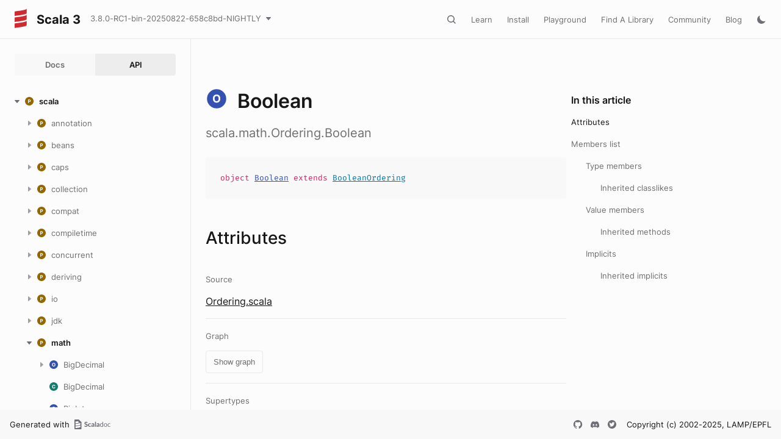

--- FILE ---
content_type: text/html
request_url: https://dotty.epfl.ch/api/scala/math/Ordering$$Boolean$.html
body_size: 24940
content:
<!DOCTYPE html><html data-pathToRoot="../../../" data-rawLocation="api/scala/math/Ordering$$Boolean$" data-dynamicSideMenu="false"><head><meta charset="utf-8"></meta><meta name="viewport" content="width=device-width, initial-scale=1, maximum-scale=1"></meta><title>Boolean</title><link rel="shortcut icon" type="image/x-icon" href="../../../favicon.ico"></link><script type="text/javascript" src="../../../scripts/theme.js"></script><script type="text/javascript" src="../../../scripts/searchData.js" defer="true"></script><script type="text/javascript" src="../../../scripts/scastieConfiguration.js" defer="true"></script><link rel="stylesheet" href="../../../styles/theme/bundle.css"></link><link rel="stylesheet" href="../../../styles/theme/components/bundle.css"></link><link rel="stylesheet" href="../../../styles/theme/components/button/bundle.css"></link><link rel="stylesheet" href="../../../styles/theme/layout/bundle.css"></link><link rel="stylesheet" href="../../../styles/nord-light.css"></link><link rel="stylesheet" href="../../../styles/dotty-icons.css"></link><link rel="stylesheet" href="../../../styles/filter-bar.css"></link><link rel="stylesheet" href="../../../styles/code-snippets.css"></link><link rel="stylesheet" href="../../../styles/searchbar.css"></link><link rel="stylesheet" href="../../../styles/social-links.css"></link><link rel="stylesheet" href="../../../styles/versions-dropdown.css"></link><link rel="stylesheet" href="../../../styles/content-contributors.css"></link><link rel="stylesheet" href="../../../styles/fontawesome.css"></link><script type="text/javascript" src="../../../hljs/highlight.pack.js" defer="true"></script><script type="text/javascript" src="../../../scripts/hljs-scala3.js" defer="true"></script><script type="text/javascript" src="../../../scripts/ux.js" defer="true"></script><script type="text/javascript" src="../../../scripts/common/component.js" defer="true"></script><script type="text/javascript" src="../../../scripts/common/utils.js" defer="true"></script><script type="text/javascript" src="../../../scripts/components/FilterBar.js" defer="true"></script><script type="text/javascript" src="../../../scripts/components/DocumentableList.js" defer="true"></script><script type="text/javascript" src="../../../scripts/components/Input.js" defer="true"></script><script type="text/javascript" src="../../../scripts/components/FilterGroup.js" defer="true"></script><script type="text/javascript" src="../../../scripts/components/Filter.js" defer="true"></script><script type="text/javascript" src="../../../scripts/scaladoc-scalajs.js" defer="true"></script><script type="text/javascript" src="../../../scripts/contributors.js" defer="true"></script><script type="text/javascript" src="https://code.jquery.com/jquery-3.5.1.min.js" defer="true"></script><script type="text/javascript" src="https://d3js.org/d3.v6.min.js" defer="true"></script><script type="text/javascript" src="https://cdn.jsdelivr.net/npm/graphlib-dot@0.6.2/dist/graphlib-dot.min.js" defer="true"></script><script type="text/javascript" src="https://cdnjs.cloudflare.com/ajax/libs/dagre-d3/0.6.1/dagre-d3.min.js" defer="true"></script><script type="text/javascript" src="https://scastie.scala-lang.org/embedded.js" defer="true"></script><script type="text/javascript" src="../../../scripts/data.js" defer="true"></script><link rel="stylesheet" href="../../../styles/apistyles.css"></link><script>var pathToRoot = "../../../";</script><script>var versionsDictionaryUrl = "https://scala-lang.org/api/versions.json";</script></head><body><div id=""><div id="header" class="body-small"><div class="header-container-left"><a href="../../../" class="logo-container"><span id="project-logo" class="project-logo"><img src="../../../project-logo/logo.svg"></img></span><span id="dark-project-logo" class="project-logo"><img src="../../../project-logo/logo_dark.svg"></img></span><span class="project-name h300">Scala 3</span></a><span onclick="dropdownHandler(event)" class="text-button with-arrow" id="dropdown-trigger"><a><div class="projectVersion">3.8.0-RC1-bin-20250822-658c8bd-NIGHTLY</div></a></span><div id="version-dropdown" class="dropdown-menu"></div></div><div class="header-container-right"><button id="search-toggle" class="icon-button"></button><a href="https://docs.scala-lang.org/" class="text-button">Learn</a><a href="https://www.scala-lang.org/download/" class="text-button">Install</a><a href="https://scastie.scala-lang.org" class="text-button">Playground</a><a href="https://index.scala-lang.org" class="text-button">Find A Library</a><a href="https://www.scala-lang.org/community/" class="text-button">Community</a><a href="https://www.scala-lang.org/blog/" class="text-button">Blog</a><span id="theme-toggle" class="icon-button"></span><span id="mobile-menu-toggle" class="icon-button hamburger"></span></div></div><div id="mobile-menu"><div class="mobile-menu-header body-small"><span class="mobile-menu-logo"><span id="project-logo" class="project-logo"><img src="../../../project-logo/logo.svg"></img></span><span id="dark-project-logo" class="project-logo"><img src="../../../project-logo/logo_dark.svg"></img></span><span class="project-name h300">Scala 3</span></span><button id="mobile-menu-close" class="icon-button close"></button></div><div class="mobile-menu-container body-medium"><input id="mobile-scaladoc-searchbar-input" class="scaladoc-searchbar-input" type="search" placeholder="Find anything"></input><a href="https://docs.scala-lang.org/" class="mobile-menu-item">Learn</a><a href="https://www.scala-lang.org/download/" class="mobile-menu-item">Install</a><a href="https://scastie.scala-lang.org" class="mobile-menu-item">Playground</a><a href="https://index.scala-lang.org" class="mobile-menu-item">Find A Library</a><a href="https://www.scala-lang.org/community/" class="mobile-menu-item">Community</a><a href="https://www.scala-lang.org/blog/" class="mobile-menu-item">Blog</a><span id="mobile-theme-toggle" class="mobile-menu-item mode"></span></div></div><span id="mobile-sidebar-toggle" class="floating-button"></span><div id="leftColumn" class="body-small"><div class="switcher-container"><a id="docs-nav-button" class="switcher h100 " href="../../../index.html">Docs</a><a id="api-nav-button" class="switcher h100 selected" href="../../index.html">API</a></div><nav id="api-nav" class="side-menu"><div class="ni n0 expanded"><span class="nh h100 expanded cs"><button class="ar icon-button expanded"></button><a href="../../scala.html"><span class="micon pa"></span><span>scala</span></a></span><div class="ni n1"><span class="nh "><button class="ar icon-button "></button><a href="../annotation.html"><span class="micon pa"></span><span>annotation</span></a></span><div class="ni n2"><span class="nh "><button class="ar icon-button "></button><a href="../annotation/meta.html"><span class="micon pa"></span><span>meta</span></a></span><div class="ni n3 "><span class="nh "><a href="../annotation/meta/beanGetter.html"><span class="micon cl"></span><span>beanGetter</span></a></span></div><div class="ni n3 "><span class="nh "><a href="../annotation/meta/beanSetter.html"><span class="micon cl"></span><span>beanSetter</span></a></span></div><div class="ni n3 "><span class="nh "><a href="../annotation/meta/companionClass.html"><span class="micon cl"></span><span>companionClass</span></a></span></div><div class="ni n3 "><span class="nh "><a href="../annotation/meta/companionMethod.html"><span class="micon cl"></span><span>companionMethod</span></a></span></div><div class="ni n3 "><span class="nh "><a href="../annotation/meta/companionObject.html"><span class="micon cl"></span><span>companionObject</span></a></span></div><div class="ni n3 "><span class="nh "><a href="../annotation/meta/defaultArg.html"><span class="micon cl"></span><span>defaultArg</span></a></span></div><div class="ni n3 "><span class="nh "><a href="../annotation/meta/field.html"><span class="micon cl"></span><span>field</span></a></span></div><div class="ni n3 "><span class="nh "><a href="../annotation/meta/getter.html"><span class="micon cl"></span><span>getter</span></a></span></div><div class="ni n3 "><span class="nh "><a href="../annotation/meta/languageFeature.html"><span class="micon cl"></span><span>languageFeature</span></a></span></div><div class="ni n3 "><span class="nh "><a href="../annotation/meta/param.html"><span class="micon cl"></span><span>param</span></a></span></div><div class="ni n3 "><span class="nh "><a href="../annotation/meta/setter.html"><span class="micon cl"></span><span>setter</span></a></span></div><div class="ni n3 "><span class="nh "><a href="../annotation/meta/superArg.html"><span class="micon cl"></span><span>superArg</span></a></span></div><div class="ni n3 "><span class="nh "><a href="../annotation/meta/superFwdArg.html"><span class="micon cl"></span><span>superFwdArg</span></a></span></div></div><div class="ni n2"><span class="nh "><button class="ar icon-button "></button><a href="../annotation/unchecked.html"><span class="micon pa"></span><span>unchecked</span></a></span><div class="ni n3 "><span class="nh "><a href="../annotation/unchecked/uncheckedCaptures.html"><span class="micon cl"></span><span>uncheckedCaptures</span></a></span></div><div class="ni n3 "><span class="nh "><a href="../annotation/unchecked/uncheckedStable.html"><span class="micon cl"></span><span>uncheckedStable</span></a></span></div><div class="ni n3 "><span class="nh "><a href="../annotation/unchecked/uncheckedVariance.html"><span class="micon cl"></span><span>uncheckedVariance</span></a></span></div></div><div class="ni n2 "><span class="nh "><a href="../annotation/Annotation.html"><span class="micon cl"></span><span>Annotation</span></a></span></div><div class="ni n2 "><span class="nh "><a href="../annotation/ClassfileAnnotation.html"><span class="micon tr"></span><span>ClassfileAnnotation</span></a></span></div><div class="ni n2 "><span class="nh "><a href="../annotation/ConstantAnnotation.html"><span class="micon tr"></span><span>ConstantAnnotation</span></a></span></div><div class="ni n2 "><span class="nh "><a href="../annotation/MacroAnnotation.html"><span class="micon tr"></span><span>MacroAnnotation</span></a></span></div><div class="ni n2 "><span class="nh "><a href="../annotation/RefiningAnnotation.html"><span class="micon tr"></span><span>RefiningAnnotation</span></a></span></div><div class="ni n2 "><span class="nh "><a href="../annotation/StaticAnnotation.html"><span class="micon tr"></span><span>StaticAnnotation</span></a></span></div><div class="ni n2 "><span class="nh "><a href="../annotation/TypeConstraint.html"><span class="micon tr"></span><span>TypeConstraint</span></a></span></div><div class="ni n2 "><span class="nh "><a href="../annotation/alpha.html"><span class="micon cl"></span><span>alpha</span></a></span></div><div class="ni n2 "><span class="nh "><a href="../annotation/capability.html"><span class="micon cl"></span><span>capability</span></a></span></div><div class="ni n2 "><span class="nh "><a href="../annotation/compileTimeOnly.html"><span class="micon cl"></span><span>compileTimeOnly</span></a></span></div><div class="ni n2 "><span class="nh "><a href="../annotation/constructorOnly.html"><span class="micon cl"></span><span>constructorOnly</span></a></span></div><div class="ni n2 "><span class="nh "><a href="../annotation/elidable.html"><span class="micon cl"></span><span>elidable</span></a></span></div><div class="ni n2 "><span class="nh "><a href="../annotation/elidable$.html"><span class="micon ob"></span><span>elidable</span></a></span></div><div class="ni n2 "><span class="nh "><a href="../annotation/experimental.html"><span class="micon cl"></span><span>experimental</span></a></span></div><div class="ni n2 "><span class="nh "><a href="../annotation/implicitAmbiguous.html"><span class="micon cl"></span><span>implicitAmbiguous</span></a></span></div><div class="ni n2 "><span class="nh "><a href="../annotation/implicitNotFound.html"><span class="micon cl"></span><span>implicitNotFound</span></a></span></div><div class="ni n2"><span class="nh "><button class="ar icon-button "></button><a href="../annotation/init$.html"><span class="micon ob"></span><span>init</span></a></span><div class="ni n3 "><span class="nh "><a href="../annotation/init$$widen.html"><span class="micon cl"></span><span>widen</span></a></span></div></div><div class="ni n2 "><span class="nh "><a href="../annotation/nowarn.html"><span class="micon cl"></span><span>nowarn</span></a></span></div><div class="ni n2 "><span class="nh "><a href="../annotation/publicInBinary.html"><span class="micon cl"></span><span>publicInBinary</span></a></span></div><div class="ni n2 "><span class="nh "><a href="../annotation/retains.html"><span class="micon cl"></span><span>retains</span></a></span></div><div class="ni n2 "><span class="nh "><a href="../annotation/retainsByName.html"><span class="micon cl"></span><span>retainsByName</span></a></span></div><div class="ni n2 "><span class="nh "><a href="../annotation/retainsCap.html"><span class="micon cl"></span><span>retainsCap</span></a></span></div><div class="ni n2 "><span class="nh "><a href="../annotation/showAsInfix.html"><span class="micon cl"></span><span>showAsInfix</span></a></span></div><div class="ni n2 "><span class="nh "><a href="../annotation/static.html"><span class="micon cl"></span><span>static</span></a></span></div><div class="ni n2 "><span class="nh "><a href="../annotation/strictfp.html"><span class="micon cl"></span><span>strictfp</span></a></span></div><div class="ni n2 "><span class="nh "><a href="../annotation/switch.html"><span class="micon cl"></span><span>switch</span></a></span></div><div class="ni n2 "><span class="nh "><a href="../annotation/tailrec.html"><span class="micon cl"></span><span>tailrec</span></a></span></div><div class="ni n2 "><span class="nh "><a href="../annotation/targetName.html"><span class="micon cl"></span><span>targetName</span></a></span></div><div class="ni n2 "><span class="nh "><a href="../annotation/threadUnsafe.html"><span class="micon cl"></span><span>threadUnsafe</span></a></span></div><div class="ni n2 "><span class="nh "><a href="../annotation/transparentTrait.html"><span class="micon cl"></span><span>transparentTrait</span></a></span></div><div class="ni n2 "><span class="nh "><a href="../annotation/unroll.html"><span class="micon cl"></span><span>unroll</span></a></span></div><div class="ni n2 "><span class="nh "><a href="../annotation/unspecialized.html"><span class="micon cl"></span><span>unspecialized</span></a></span></div><div class="ni n2 "><span class="nh "><a href="../annotation/unused.html"><span class="micon cl"></span><span>unused</span></a></span></div><div class="ni n2 "><span class="nh "><a href="../annotation/varargs.html"><span class="micon cl"></span><span>varargs</span></a></span></div></div><div class="ni n1"><span class="nh "><button class="ar icon-button "></button><a href="../beans.html"><span class="micon pa"></span><span>beans</span></a></span><div class="ni n2 "><span class="nh "><a href="../beans/BeanProperty.html"><span class="micon cl"></span><span>BeanProperty</span></a></span></div><div class="ni n2 "><span class="nh "><a href="../beans/BooleanBeanProperty.html"><span class="micon cl"></span><span>BooleanBeanProperty</span></a></span></div></div><div class="ni n1"><span class="nh "><button class="ar icon-button "></button><a href="../caps.html"><span class="micon pa"></span><span>caps</span></a></span><div class="ni n2 "><span class="nh "><a href="../caps/CapSet.html"><span class="micon tr"></span><span>CapSet</span></a></span></div><div class="ni n2 "><span class="nh "><a href="../caps/Capability.html"><span class="micon tr"></span><span>Capability</span></a></span></div><div class="ni n2 "><span class="nh "><a href="../caps/Classifier.html"><span class="micon tr"></span><span>Classifier</span></a></span></div><div class="ni n2 "><span class="nh "><a href="../caps/Contains.html"><span class="micon tr"></span><span>Contains</span></a></span></div><div class="ni n2 "><span class="nh "><a href="../caps/Contains$.html"><span class="micon ob"></span><span>Contains</span></a></span></div><div class="ni n2 "><span class="nh "><a href="../caps/Control.html"><span class="micon tr"></span><span>Control</span></a></span></div><div class="ni n2 "><span class="nh "><a href="../caps/ExclusiveCapability.html"><span class="micon tr"></span><span>ExclusiveCapability</span></a></span></div><div class="ni n2 "><span class="nh "><a href="../caps/Exists.html"><span class="micon tr"></span><span>Exists</span></a></span></div><div class="ni n2 "><span class="nh "><a href="../caps/Mutable.html"><span class="micon tr"></span><span>Mutable</span></a></span></div><div class="ni n2 "><span class="nh "><a href="../caps/Pure.html"><span class="micon tr"></span><span>Pure</span></a></span></div><div class="ni n2 "><span class="nh "><a href="../caps/Read.html"><span class="micon tr"></span><span>Read</span></a></span></div><div class="ni n2 "><span class="nh "><a href="../caps/SharedCapability.html"><span class="micon tr"></span><span>SharedCapability</span></a></span></div><div class="ni n2 "><span class="nh "><a href="../caps/cap$.html"><span class="micon ob"></span><span>cap</span></a></span></div><div class="ni n2"><span class="nh "><button class="ar icon-button "></button><a href="../caps/internal$.html"><span class="micon ob"></span><span>internal</span></a></span><div class="ni n3 "><span class="nh "><a href="../caps/internal$$consume.html"><span class="micon cl"></span><span>consume</span></a></span></div><div class="ni n3 "><span class="nh "><a href="../caps/internal$$inferredDepFun.html"><span class="micon cl"></span><span>inferredDepFun</span></a></span></div><div class="ni n3 "><span class="nh "><a href="../caps/internal$$refineOverride.html"><span class="micon cl"></span><span>refineOverride</span></a></span></div><div class="ni n3 "><span class="nh "><a href="../caps/internal$$rootCapability.html"><span class="micon cl"></span><span>rootCapability</span></a></span></div></div><div class="ni n2 "><span class="nh "><a href="../caps/reserve.html"><span class="micon cl"></span><span>reserve</span></a></span></div><div class="ni n2"><span class="nh "><button class="ar icon-button "></button><a href="../caps/unsafe$.html"><span class="micon ob"></span><span>unsafe</span></a></span><div class="ni n3 "><span class="nh "><a href="../caps/unsafe$$untrackedCaptures.html"><span class="micon cl"></span><span>untrackedCaptures</span></a></span></div></div><div class="ni n2 "><span class="nh "><a href="../caps/use.html"><span class="micon cl"></span><span>use</span></a></span></div></div><div class="ni n1"><span class="nh "><button class="ar icon-button "></button><a href="../collection.html"><span class="micon pa"></span><span>collection</span></a></span><div class="ni n2"><span class="nh "><button class="ar icon-button "></button><a href="../collection/concurrent.html"><span class="micon pa"></span><span>concurrent</span></a></span><div class="ni n3 "><span class="nh "><a href="../collection/concurrent/Map.html"><span class="micon tr"></span><span>Map</span></a></span></div><div class="ni n3 "><span class="nh "><a href="../collection/concurrent/TrieMap.html"><span class="micon cl"></span><span>TrieMap</span></a></span></div><div class="ni n3"><span class="nh "><button class="ar icon-button "></button><a href="../collection/concurrent/TrieMap$.html"><span class="micon ob"></span><span>TrieMap</span></a></span><div class="ni n4 "><span class="nh "><a href="../collection/concurrent/TrieMap$$MangledHashing.html"><span class="micon cl"></span><span>MangledHashing</span></a></span></div></div></div><div class="ni n2"><span class="nh "><button class="ar icon-button "></button><a href="../collection/convert.html"><span class="micon pa"></span><span>convert</span></a></span><div class="ni n3 "><span class="nh "><a href="../collection/convert/AsJavaConverters.html"><span class="micon tr"></span><span>AsJavaConverters</span></a></span></div><div class="ni n3"><span class="nh "><button class="ar icon-button "></button><a href="../collection/convert/AsJavaExtensions.html"><span class="micon tr"></span><span>AsJavaExtensions</span></a></span><div class="ni n4 "><span class="nh "><a href="../collection/convert/AsJavaExtensions$BufferHasAsJava.html"><span class="micon cl"></span><span>BufferHasAsJava</span></a></span></div><div class="ni n4 "><span class="nh "><a href="../collection/convert/AsJavaExtensions$ConcurrentMapHasAsJava.html"><span class="micon cl"></span><span>ConcurrentMapHasAsJava</span></a></span></div><div class="ni n4 "><span class="nh "><a href="../collection/convert/AsJavaExtensions$IterableHasAsJava.html"><span class="micon cl"></span><span>IterableHasAsJava</span></a></span></div><div class="ni n4 "><span class="nh "><a href="../collection/convert/AsJavaExtensions$IteratorHasAsJava.html"><span class="micon cl"></span><span>IteratorHasAsJava</span></a></span></div><div class="ni n4 "><span class="nh "><a href="../collection/convert/AsJavaExtensions$MapHasAsJava.html"><span class="micon cl"></span><span>MapHasAsJava</span></a></span></div><div class="ni n4 "><span class="nh "><a href="../collection/convert/AsJavaExtensions$MutableMapHasAsJava.html"><span class="micon cl"></span><span>MutableMapHasAsJava</span></a></span></div><div class="ni n4 "><span class="nh "><a href="../collection/convert/AsJavaExtensions$MutableSeqHasAsJava.html"><span class="micon cl"></span><span>MutableSeqHasAsJava</span></a></span></div><div class="ni n4 "><span class="nh "><a href="../collection/convert/AsJavaExtensions$MutableSetHasAsJava.html"><span class="micon cl"></span><span>MutableSetHasAsJava</span></a></span></div><div class="ni n4 "><span class="nh "><a href="../collection/convert/AsJavaExtensions$SeqHasAsJava.html"><span class="micon cl"></span><span>SeqHasAsJava</span></a></span></div><div class="ni n4 "><span class="nh "><a href="../collection/convert/AsJavaExtensions$SetHasAsJava.html"><span class="micon cl"></span><span>SetHasAsJava</span></a></span></div></div><div class="ni n3 "><span class="nh "><a href="../collection/convert/AsScalaConverters.html"><span class="micon tr"></span><span>AsScalaConverters</span></a></span></div><div class="ni n3"><span class="nh "><button class="ar icon-button "></button><a href="../collection/convert/AsScalaExtensions.html"><span class="micon tr"></span><span>AsScalaExtensions</span></a></span><div class="ni n4 "><span class="nh "><a href="../collection/convert/AsScalaExtensions$CollectionHasAsScala.html"><span class="micon cl"></span><span>CollectionHasAsScala</span></a></span></div><div class="ni n4 "><span class="nh "><a href="../collection/convert/AsScalaExtensions$ConcurrentMapHasAsScala.html"><span class="micon cl"></span><span>ConcurrentMapHasAsScala</span></a></span></div><div class="ni n4 "><span class="nh "><a href="../collection/convert/AsScalaExtensions$DictionaryHasAsScala.html"><span class="micon cl"></span><span>DictionaryHasAsScala</span></a></span></div><div class="ni n4 "><span class="nh "><a href="../collection/convert/AsScalaExtensions$EnumerationHasAsScala.html"><span class="micon cl"></span><span>EnumerationHasAsScala</span></a></span></div><div class="ni n4 "><span class="nh "><a href="../collection/convert/AsScalaExtensions$IterableHasAsScala.html"><span class="micon cl"></span><span>IterableHasAsScala</span></a></span></div><div class="ni n4 "><span class="nh "><a href="../collection/convert/AsScalaExtensions$IteratorHasAsScala.html"><span class="micon cl"></span><span>IteratorHasAsScala</span></a></span></div><div class="ni n4 "><span class="nh "><a href="../collection/convert/AsScalaExtensions$ListHasAsScala.html"><span class="micon cl"></span><span>ListHasAsScala</span></a></span></div><div class="ni n4 "><span class="nh "><a href="../collection/convert/AsScalaExtensions$MapHasAsScala.html"><span class="micon cl"></span><span>MapHasAsScala</span></a></span></div><div class="ni n4 "><span class="nh "><a href="../collection/convert/AsScalaExtensions$PropertiesHasAsScala.html"><span class="micon cl"></span><span>PropertiesHasAsScala</span></a></span></div><div class="ni n4 "><span class="nh "><a href="../collection/convert/AsScalaExtensions$SetHasAsScala.html"><span class="micon cl"></span><span>SetHasAsScala</span></a></span></div></div><div class="ni n3 "><span class="nh "><a href="../collection/convert/ImplicitConversions$.html"><span class="micon ob"></span><span>ImplicitConversions</span></a></span></div><div class="ni n3 "><span class="nh "><a href="../collection/convert/ImplicitConversionsToJava$.html"><span class="micon ob"></span><span>ImplicitConversionsToJava</span></a></span></div><div class="ni n3 "><span class="nh "><a href="../collection/convert/ImplicitConversionsToScala$.html"><span class="micon ob"></span><span>ImplicitConversionsToScala</span></a></span></div><div class="ni n3"><span class="nh "><button class="ar icon-button "></button><a href="../collection/convert/StreamExtensions.html"><span class="micon tr"></span><span>StreamExtensions</span></a></span><div class="ni n4 "><span class="nh "><a href="../collection/convert/StreamExtensions$AnyArrayHasSeqParStream.html"><span class="micon cl"></span><span>AnyArrayHasSeqParStream</span></a></span></div><div class="ni n4 "><span class="nh "><a href="../collection/convert/StreamExtensions$ByteArrayHasSeqParStream.html"><span class="micon cl"></span><span>ByteArrayHasSeqParStream</span></a></span></div><div class="ni n4 "><span class="nh "><a href="../collection/convert/StreamExtensions$CharArrayHasSeqParStream.html"><span class="micon cl"></span><span>CharArrayHasSeqParStream</span></a></span></div><div class="ni n4 "><span class="nh "><a href="../collection/convert/StreamExtensions$DoubleArrayHasSeqParStream.html"><span class="micon cl"></span><span>DoubleArrayHasSeqParStream</span></a></span></div><div class="ni n4 "><span class="nh "><a href="../collection/convert/StreamExtensions$DoubleStreamHasToScala.html"><span class="micon cl"></span><span>DoubleStreamHasToScala</span></a></span></div><div class="ni n4 "><span class="nh "><a href="../collection/convert/StreamExtensions$FloatArrayHasSeqParStream.html"><span class="micon cl"></span><span>FloatArrayHasSeqParStream</span></a></span></div><div class="ni n4 "><span class="nh "><a href="../collection/convert/StreamExtensions$IntArrayHasSeqParStream.html"><span class="micon cl"></span><span>IntArrayHasSeqParStream</span></a></span></div><div class="ni n4 "><span class="nh "><a href="../collection/convert/StreamExtensions$IntStreamHasToScala.html"><span class="micon cl"></span><span>IntStreamHasToScala</span></a></span></div><div class="ni n4 "><span class="nh "><a href="../collection/convert/StreamExtensions$IterableHasSeqStream.html"><span class="micon cl"></span><span>IterableHasSeqStream</span></a></span></div><div class="ni n4 "><span class="nh "><a href="../collection/convert/StreamExtensions$IterableNonGenericHasParStream.html"><span class="micon cl"></span><span>IterableNonGenericHasParStream</span></a></span></div><div class="ni n4 "><span class="nh "><a href="../collection/convert/StreamExtensions$LongArrayHasSeqParStream.html"><span class="micon cl"></span><span>LongArrayHasSeqParStream</span></a></span></div><div class="ni n4 "><span class="nh "><a href="../collection/convert/StreamExtensions$LongStreamHasToScala.html"><span class="micon cl"></span><span>LongStreamHasToScala</span></a></span></div><div class="ni n4 "><span class="nh "><a href="../collection/convert/StreamExtensions$MapHasParKeyValueStream.html"><span class="micon cl"></span><span>MapHasParKeyValueStream</span></a></span></div><div class="ni n4 "><span class="nh "><a href="../collection/convert/StreamExtensions$MapHasSeqKeyValueStream.html"><span class="micon cl"></span><span>MapHasSeqKeyValueStream</span></a></span></div><div class="ni n4 "><span class="nh "><a href="../collection/convert/StreamExtensions$ShortArrayHasSeqParStream.html"><span class="micon cl"></span><span>ShortArrayHasSeqParStream</span></a></span></div><div class="ni n4 "><span class="nh "><a href="../collection/convert/StreamExtensions$StepperHasParStream.html"><span class="micon cl"></span><span>StepperHasParStream</span></a></span></div><div class="ni n4 "><span class="nh "><a href="../collection/convert/StreamExtensions$StepperHasSeqStream.html"><span class="micon cl"></span><span>StepperHasSeqStream</span></a></span></div><div class="ni n4 "><span class="nh "><a href="../collection/convert/StreamExtensions$StreamHasToScala.html"><span class="micon cl"></span><span>StreamHasToScala</span></a></span></div><div class="ni n4 "><span class="nh "><a href="../collection/convert/StreamExtensions$StringHasSeqParStream.html"><span class="micon cl"></span><span>StringHasSeqParStream</span></a></span></div></div><div class="ni n3"><span class="nh "><button class="ar icon-button "></button><a href="../collection/convert/StreamExtensions$.html"><span class="micon ob"></span><span>StreamExtensions</span></a></span><div class="ni n4 "><span class="nh "><a href="../collection/convert/StreamExtensions$$AccumulatorFactoryInfo$.html"><span class="micon ob"></span><span>AccumulatorFactoryInfo</span></a></span></div><div class="ni n4 "><span class="nh "><a href="../collection/convert/StreamExtensions$$AccumulatorFactoryInfo.html"><span class="micon tr"></span><span>AccumulatorFactoryInfo</span></a></span></div><div class="ni n4 "><span class="nh "><a href="../collection/convert/StreamExtensions$$LowPriorityAccumulatorFactoryInfo.html"><span class="micon tr"></span><span>LowPriorityAccumulatorFactoryInfo</span></a></span></div><div class="ni n4 "><span class="nh "><a href="../collection/convert/StreamExtensions$$StreamShape$.html"><span class="micon ob"></span><span>StreamShape</span></a></span></div><div class="ni n4 "><span class="nh "><a href="../collection/convert/StreamExtensions$$StreamShape.html"><span class="micon tr"></span><span>StreamShape</span></a></span></div><div class="ni n4 "><span class="nh "><a href="../collection/convert/StreamExtensions$$StreamShapeLowPriority1.html"><span class="micon tr"></span><span>StreamShapeLowPriority1</span></a></span></div><div class="ni n4 "><span class="nh "><a href="../collection/convert/StreamExtensions$$StreamUnboxer$.html"><span class="micon ob"></span><span>StreamUnboxer</span></a></span></div><div class="ni n4 "><span class="nh "><a href="../collection/convert/StreamExtensions$$StreamUnboxer.html"><span class="micon tr"></span><span>StreamUnboxer</span></a></span></div></div><div class="ni n3 "><span class="nh "><a href="../collection/convert/ToJavaImplicits.html"><span class="micon tr"></span><span>ToJavaImplicits</span></a></span></div><div class="ni n3 "><span class="nh "><a href="../collection/convert/ToScalaImplicits.html"><span class="micon tr"></span><span>ToScalaImplicits</span></a></span></div></div><div class="ni n2"><span class="nh "><button class="ar icon-button "></button><a href="../collection/generic.html"><span class="micon pa"></span><span>generic</span></a></span><div class="ni n3 "><span class="nh "><a href="../collection/generic/DefaultSerializable.html"><span class="micon tr"></span><span>DefaultSerializable</span></a></span></div><div class="ni n3 "><span class="nh "><a href="../collection/generic/DefaultSerializationProxy.html"><span class="micon cl"></span><span>DefaultSerializationProxy</span></a></span></div><div class="ni n3 "><span class="nh "><a href="../collection/generic/IsIterable.html"><span class="micon tr"></span><span>IsIterable</span></a></span></div><div class="ni n3 "><span class="nh "><a href="../collection/generic/IsIterable$.html"><span class="micon ob"></span><span>IsIterable</span></a></span></div><div class="ni n3 "><span class="nh "><a href="../collection/generic/IsIterableLowPriority.html"><span class="micon tr"></span><span>IsIterableLowPriority</span></a></span></div><div class="ni n3 "><span class="nh "><a href="../collection/generic/IsIterableOnce.html"><span class="micon tr"></span><span>IsIterableOnce</span></a></span></div><div class="ni n3 "><span class="nh "><a href="../collection/generic/IsIterableOnce$.html"><span class="micon ob"></span><span>IsIterableOnce</span></a></span></div><div class="ni n3 "><span class="nh "><a href="../collection/generic/IsIterableOnceLowPriority.html"><span class="micon tr"></span><span>IsIterableOnceLowPriority</span></a></span></div><div class="ni n3 "><span class="nh "><a href="../collection/generic/IsMap.html"><span class="micon tr"></span><span>IsMap</span></a></span></div><div class="ni n3 "><span class="nh "><a href="../collection/generic/IsMap$.html"><span class="micon ob"></span><span>IsMap</span></a></span></div><div class="ni n3 "><span class="nh "><a href="../collection/generic/IsSeq.html"><span class="micon tr"></span><span>IsSeq</span></a></span></div><div class="ni n3 "><span class="nh "><a href="../collection/generic/IsSeq$.html"><span class="micon ob"></span><span>IsSeq</span></a></span></div><div class="ni n3 "><span class="nh "><a href="../collection/generic/Subtractable.html"><span class="micon tr"></span><span>Subtractable</span></a></span></div></div><div class="ni n2"><span class="nh "><button class="ar icon-button "></button><a href="../collection/immutable.html"><span class="micon pa"></span><span>immutable</span></a></span><div class="ni n3 "><span class="nh "><a href="../collection/immutable/$colon$colon$.html"><span class="micon cl"></span><span>::</span></a></span></div><div class="ni n3 "><span class="nh "><a href="../collection/immutable/AbstractMap.html"><span class="micon cl"></span><span>AbstractMap</span></a></span></div><div class="ni n3 "><span class="nh "><a href="../collection/immutable/AbstractSeq.html"><span class="micon cl"></span><span>AbstractSeq</span></a></span></div><div class="ni n3 "><span class="nh "><a href="../collection/immutable/AbstractSet.html"><span class="micon cl"></span><span>AbstractSet</span></a></span></div><div class="ni n3 "><span class="nh "><a href="../collection/immutable/ArraySeq.html"><span class="micon cl"></span><span>ArraySeq</span></a></span></div><div class="ni n3"><span class="nh "><button class="ar icon-button "></button><a href="../collection/immutable/ArraySeq$.html"><span class="micon ob"></span><span>ArraySeq</span></a></span><div class="ni n4 "><span class="nh "><a href="../collection/immutable/ArraySeq$$ofBoolean.html"><span class="micon cl"></span><span>ofBoolean</span></a></span></div><div class="ni n4 "><span class="nh "><a href="../collection/immutable/ArraySeq$$ofByte.html"><span class="micon cl"></span><span>ofByte</span></a></span></div><div class="ni n4 "><span class="nh "><a href="../collection/immutable/ArraySeq$$ofChar.html"><span class="micon cl"></span><span>ofChar</span></a></span></div><div class="ni n4 "><span class="nh "><a href="../collection/immutable/ArraySeq$$ofDouble.html"><span class="micon cl"></span><span>ofDouble</span></a></span></div><div class="ni n4 "><span class="nh "><a href="../collection/immutable/ArraySeq$$ofFloat.html"><span class="micon cl"></span><span>ofFloat</span></a></span></div><div class="ni n4 "><span class="nh "><a href="../collection/immutable/ArraySeq$$ofInt.html"><span class="micon cl"></span><span>ofInt</span></a></span></div><div class="ni n4 "><span class="nh "><a href="../collection/immutable/ArraySeq$$ofLong.html"><span class="micon cl"></span><span>ofLong</span></a></span></div><div class="ni n4 "><span class="nh "><a href="../collection/immutable/ArraySeq$$ofRef.html"><span class="micon cl"></span><span>ofRef</span></a></span></div><div class="ni n4 "><span class="nh "><a href="../collection/immutable/ArraySeq$$ofShort.html"><span class="micon cl"></span><span>ofShort</span></a></span></div><div class="ni n4 "><span class="nh "><a href="../collection/immutable/ArraySeq$$ofUnit.html"><span class="micon cl"></span><span>ofUnit</span></a></span></div></div><div class="ni n3 "><span class="nh "><a href="../collection/immutable/BitSet.html"><span class="micon cl"></span><span>BitSet</span></a></span></div><div class="ni n3"><span class="nh "><button class="ar icon-button "></button><a href="../collection/immutable/BitSet$.html"><span class="micon ob"></span><span>BitSet</span></a></span><div class="ni n4 "><span class="nh "><a href="../collection/immutable/BitSet$$BitSet1.html"><span class="micon cl"></span><span>BitSet1</span></a></span></div><div class="ni n4 "><span class="nh "><a href="../collection/immutable/BitSet$$BitSet2.html"><span class="micon cl"></span><span>BitSet2</span></a></span></div><div class="ni n4 "><span class="nh "><a href="../collection/immutable/BitSet$$BitSetN.html"><span class="micon cl"></span><span>BitSetN</span></a></span></div></div><div class="ni n3 "><span class="nh "><a href="../collection/immutable/HashMap.html"><span class="micon cl"></span><span>HashMap</span></a></span></div><div class="ni n3 "><span class="nh "><a href="../collection/immutable/HashMap$.html"><span class="micon ob"></span><span>HashMap</span></a></span></div><div class="ni n3 "><span class="nh "><a href="../collection/immutable/HashSet.html"><span class="micon cl"></span><span>HashSet</span></a></span></div><div class="ni n3 "><span class="nh "><a href="../collection/immutable/HashSet$.html"><span class="micon ob"></span><span>HashSet</span></a></span></div><div class="ni n3 "><span class="nh "><a href="../collection/immutable/IndexedSeq.html"><span class="micon tr"></span><span>IndexedSeq</span></a></span></div><div class="ni n3 "><span class="nh "><a href="../collection/immutable/IndexedSeq$.html"><span class="micon ob"></span><span>IndexedSeq</span></a></span></div><div class="ni n3 "><span class="nh "><a href="../collection/immutable/IndexedSeqDefaults$.html"><span class="micon ob"></span><span>IndexedSeqDefaults</span></a></span></div><div class="ni n3 "><span class="nh "><a href="../collection/immutable/IndexedSeqOps.html"><span class="micon tr"></span><span>IndexedSeqOps</span></a></span></div><div class="ni n3 "><span class="nh "><a href="../collection/immutable/IntMap$.html"><span class="micon ob"></span><span>IntMap</span></a></span></div><div class="ni n3 "><span class="nh "><a href="../collection/immutable/IntMap.html"><span class="micon cl"></span><span>IntMap</span></a></span></div><div class="ni n3 "><span class="nh "><a href="../collection/immutable/Iterable.html"><span class="micon tr"></span><span>Iterable</span></a></span></div><div class="ni n3 "><span class="nh "><a href="../collection/immutable/Iterable$.html"><span class="micon ob"></span><span>Iterable</span></a></span></div><div class="ni n3 "><span class="nh "><a href="../collection/immutable/LazyList.html"><span class="micon cl"></span><span>LazyList</span></a></span></div><div class="ni n3"><span class="nh "><button class="ar icon-button "></button><a href="../collection/immutable/LazyList$.html"><span class="micon ob"></span><span>LazyList</span></a></span><div class="ni n4 "><span class="nh "><a href="../collection/immutable/LazyList$$$hash$colon$colon$$.html"><span class="micon ob"></span><span>#::</span></a></span></div><div class="ni n4 "><span class="nh "><a href="../collection/immutable/LazyList$$Deferrer.html"><span class="micon cl"></span><span>Deferrer</span></a></span></div><div class="ni n4 "><span class="nh "><a href="../collection/immutable/LazyList$$SerializationProxy.html"><span class="micon cl"></span><span>SerializationProxy</span></a></span></div><div class="ni n4 "><span class="nh "><a href="../collection/immutable/LazyList$$cons$.html"><span class="micon ob"></span><span>cons</span></a></span></div></div><div class="ni n3 "><span class="nh "><a href="../collection/immutable/LazyListIterable.html"><span class="micon cl"></span><span>LazyListIterable</span></a></span></div><div class="ni n3"><span class="nh "><button class="ar icon-button "></button><a href="../collection/immutable/LazyListIterable$.html"><span class="micon ob"></span><span>LazyListIterable</span></a></span><div class="ni n4 "><span class="nh "><a href="../collection/immutable/LazyListIterable$$$hash$colon$colon$$.html"><span class="micon ob"></span><span>#::</span></a></span></div><div class="ni n4 "><span class="nh "><a href="../collection/immutable/LazyListIterable$$Deferrer.html"><span class="micon cl"></span><span>Deferrer</span></a></span></div><div class="ni n4 "><span class="nh "><a href="../collection/immutable/LazyListIterable$$SerializationProxy.html"><span class="micon cl"></span><span>SerializationProxy</span></a></span></div><div class="ni n4 "><span class="nh "><a href="../collection/immutable/LazyListIterable$$cons$.html"><span class="micon ob"></span><span>cons</span></a></span></div></div><div class="ni n3 "><span class="nh "><a href="../collection/immutable/LinearSeq.html"><span class="micon tr"></span><span>LinearSeq</span></a></span></div><div class="ni n3 "><span class="nh "><a href="../collection/immutable/LinearSeq$.html"><span class="micon ob"></span><span>LinearSeq</span></a></span></div><div class="ni n3 "><span class="nh "><a href="../collection/immutable/LinearSeqOps.html"><span class="micon tr"></span><span>LinearSeqOps</span></a></span></div><div class="ni n3 "><span class="nh "><a href="../collection/immutable/List.html"><span class="micon cl"></span><span>List</span></a></span></div><div class="ni n3 "><span class="nh "><a href="../collection/immutable/List$.html"><span class="micon ob"></span><span>List</span></a></span></div><div class="ni n3 "><span class="nh "><a href="../collection/immutable/ListMap.html"><span class="micon cl"></span><span>ListMap</span></a></span></div><div class="ni n3 "><span class="nh "><a href="../collection/immutable/ListMap$.html"><span class="micon ob"></span><span>ListMap</span></a></span></div><div class="ni n3 "><span class="nh "><a href="../collection/immutable/ListSet.html"><span class="micon cl"></span><span>ListSet</span></a></span></div><div class="ni n3 "><span class="nh "><a href="../collection/immutable/ListSet$.html"><span class="micon ob"></span><span>ListSet</span></a></span></div><div class="ni n3 "><span class="nh "><a href="../collection/immutable/LongMap$.html"><span class="micon ob"></span><span>LongMap</span></a></span></div><div class="ni n3 "><span class="nh "><a href="../collection/immutable/LongMap.html"><span class="micon cl"></span><span>LongMap</span></a></span></div><div class="ni n3 "><span class="nh "><a href="../collection/immutable/Map.html"><span class="micon tr"></span><span>Map</span></a></span></div><div class="ni n3"><span class="nh "><button class="ar icon-button "></button><a href="../collection/immutable/Map$.html"><span class="micon ob"></span><span>Map</span></a></span><div class="ni n4 "><span class="nh "><a href="../collection/immutable/Map$$Map1.html"><span class="micon cl"></span><span>Map1</span></a></span></div><div class="ni n4 "><span class="nh "><a href="../collection/immutable/Map$$Map2.html"><span class="micon cl"></span><span>Map2</span></a></span></div><div class="ni n4 "><span class="nh "><a href="../collection/immutable/Map$$Map3.html"><span class="micon cl"></span><span>Map3</span></a></span></div><div class="ni n4 "><span class="nh "><a href="../collection/immutable/Map$$Map4.html"><span class="micon cl"></span><span>Map4</span></a></span></div><div class="ni n4 "><span class="nh "><a href="../collection/immutable/Map$$WithDefault.html"><span class="micon cl"></span><span>WithDefault</span></a></span></div></div><div class="ni n3 "><span class="nh "><a href="../collection/immutable/MapOps.html"><span class="micon tr"></span><span>MapOps</span></a></span></div><div class="ni n3 "><span class="nh "><a href="../collection/immutable/Nil$.html"><span class="micon ob"></span><span>Nil</span></a></span></div><div class="ni n3 "><span class="nh "><a href="../collection/immutable/NumericRange.html"><span class="micon cl"></span><span>NumericRange</span></a></span></div><div class="ni n3"><span class="nh "><button class="ar icon-button "></button><a href="../collection/immutable/NumericRange$.html"><span class="micon ob"></span><span>NumericRange</span></a></span><div class="ni n4 "><span class="nh "><a href="../collection/immutable/NumericRange$$Exclusive.html"><span class="micon cl"></span><span>Exclusive</span></a></span></div><div class="ni n4 "><span class="nh "><a href="../collection/immutable/NumericRange$$Inclusive.html"><span class="micon cl"></span><span>Inclusive</span></a></span></div></div><div class="ni n3 "><span class="nh "><a href="../collection/immutable/Queue.html"><span class="micon cl"></span><span>Queue</span></a></span></div><div class="ni n3 "><span class="nh "><a href="../collection/immutable/Queue$.html"><span class="micon ob"></span><span>Queue</span></a></span></div><div class="ni n3 "><span class="nh "><a href="../collection/immutable/Range.html"><span class="micon cl"></span><span>Range</span></a></span></div><div class="ni n3"><span class="nh "><button class="ar icon-button "></button><a href="../collection/immutable/Range$.html"><span class="micon ob"></span><span>Range</span></a></span><div class="ni n4 "><span class="nh "><a href="../collection/immutable/Range$$BigDecimal$.html"><span class="micon ob"></span><span>BigDecimal</span></a></span></div><div class="ni n4 "><span class="nh "><a href="../collection/immutable/Range$$BigInt$.html"><span class="micon ob"></span><span>BigInt</span></a></span></div><div class="ni n4 "><span class="nh "><a href="../collection/immutable/Range$$Exclusive.html"><span class="micon cl"></span><span>Exclusive</span></a></span></div><div class="ni n4 "><span class="nh "><a href="../collection/immutable/Range$$Inclusive.html"><span class="micon cl"></span><span>Inclusive</span></a></span></div><div class="ni n4 "><span class="nh "><a href="../collection/immutable/Range$$Int$.html"><span class="micon ob"></span><span>Int</span></a></span></div><div class="ni n4 "><span class="nh "><a href="../collection/immutable/Range$$Long$.html"><span class="micon ob"></span><span>Long</span></a></span></div><div class="ni n4 "><span class="nh "><a href="../collection/immutable/Range$$Partial.html"><span class="micon cl"></span><span>Partial</span></a></span></div></div><div class="ni n3 "><span class="nh "><a href="../collection/immutable/Seq.html"><span class="micon tr"></span><span>Seq</span></a></span></div><div class="ni n3 "><span class="nh "><a href="../collection/immutable/Seq$.html"><span class="micon ob"></span><span>Seq</span></a></span></div><div class="ni n3 "><span class="nh "><a href="../collection/immutable/SeqMap.html"><span class="micon tr"></span><span>SeqMap</span></a></span></div><div class="ni n3 "><span class="nh "><a href="../collection/immutable/SeqMap$.html"><span class="micon ob"></span><span>SeqMap</span></a></span></div><div class="ni n3 "><span class="nh "><a href="../collection/immutable/SeqOps.html"><span class="micon tr"></span><span>SeqOps</span></a></span></div><div class="ni n3 "><span class="nh "><a href="../collection/immutable/Set.html"><span class="micon tr"></span><span>Set</span></a></span></div><div class="ni n3"><span class="nh "><button class="ar icon-button "></button><a href="../collection/immutable/Set$.html"><span class="micon ob"></span><span>Set</span></a></span><div class="ni n4 "><span class="nh "><a href="../collection/immutable/Set$$Set1.html"><span class="micon cl"></span><span>Set1</span></a></span></div><div class="ni n4 "><span class="nh "><a href="../collection/immutable/Set$$Set2.html"><span class="micon cl"></span><span>Set2</span></a></span></div><div class="ni n4 "><span class="nh "><a href="../collection/immutable/Set$$Set3.html"><span class="micon cl"></span><span>Set3</span></a></span></div><div class="ni n4 "><span class="nh "><a href="../collection/immutable/Set$$Set4.html"><span class="micon cl"></span><span>Set4</span></a></span></div></div><div class="ni n3 "><span class="nh "><a href="../collection/immutable/SetOps.html"><span class="micon tr"></span><span>SetOps</span></a></span></div><div class="ni n3 "><span class="nh "><a href="../collection/immutable/SortedMap.html"><span class="micon tr"></span><span>SortedMap</span></a></span></div><div class="ni n3"><span class="nh "><button class="ar icon-button "></button><a href="../collection/immutable/SortedMap$.html"><span class="micon ob"></span><span>SortedMap</span></a></span><div class="ni n4 "><span class="nh "><a href="../collection/immutable/SortedMap$$WithDefault.html"><span class="micon cl"></span><span>WithDefault</span></a></span></div></div><div class="ni n3"><span class="nh "><button class="ar icon-button "></button><a href="../collection/immutable/SortedMapOps.html"><span class="micon tr"></span><span>SortedMapOps</span></a></span><div class="ni n4 "><span class="nh "><a href="../collection/immutable/SortedMapOps$ImmutableKeySortedSet.html"><span class="micon cl"></span><span>ImmutableKeySortedSet</span></a></span></div></div><div class="ni n3 "><span class="nh "><a href="../collection/immutable/SortedSet.html"><span class="micon tr"></span><span>SortedSet</span></a></span></div><div class="ni n3 "><span class="nh "><a href="../collection/immutable/SortedSet$.html"><span class="micon ob"></span><span>SortedSet</span></a></span></div><div class="ni n3 "><span class="nh "><a href="../collection/immutable/SortedSetOps.html"><span class="micon tr"></span><span>SortedSetOps</span></a></span></div><div class="ni n3 "><span class="nh "><a href="../collection/immutable/Stream.html"><span class="micon cl"></span><span>Stream</span></a></span></div><div class="ni n3"><span class="nh "><button class="ar icon-button "></button><a href="../collection/immutable/Stream$.html"><span class="micon ob"></span><span>Stream</span></a></span><div class="ni n4 "><span class="nh "><a href="../collection/immutable/Stream$$$hash$colon$colon$$.html"><span class="micon ob"></span><span>#::</span></a></span></div><div class="ni n4 "><span class="nh "><a href="../collection/immutable/Stream$$Cons.html"><span class="micon cl"></span><span>Cons</span></a></span></div><div class="ni n4 "><span class="nh "><a href="../collection/immutable/Stream$$Deferrer.html"><span class="micon cl"></span><span>Deferrer</span></a></span></div><div class="ni n4 "><span class="nh "><a href="../collection/immutable/Stream$$Empty$.html"><span class="micon ob"></span><span>Empty</span></a></span></div><div class="ni n4 "><span class="nh "><a href="../collection/immutable/Stream$$SerializationProxy.html"><span class="micon cl"></span><span>SerializationProxy</span></a></span></div><div class="ni n4 "><span class="nh "><a href="../collection/immutable/Stream$$cons$.html"><span class="micon ob"></span><span>cons</span></a></span></div></div><div class="ni n3 "><span class="nh "><a href="../collection/immutable/StrictOptimizedMapOps.html"><span class="micon tr"></span><span>StrictOptimizedMapOps</span></a></span></div><div class="ni n3 "><span class="nh "><a href="../collection/immutable/StrictOptimizedSeqOps.html"><span class="micon tr"></span><span>StrictOptimizedSeqOps</span></a></span></div><div class="ni n3 "><span class="nh "><a href="../collection/immutable/StrictOptimizedSetOps.html"><span class="micon tr"></span><span>StrictOptimizedSetOps</span></a></span></div><div class="ni n3 "><span class="nh "><a href="../collection/immutable/StrictOptimizedSortedMapOps.html"><span class="micon tr"></span><span>StrictOptimizedSortedMapOps</span></a></span></div><div class="ni n3 "><span class="nh "><a href="../collection/immutable/StrictOptimizedSortedSetOps.html"><span class="micon tr"></span><span>StrictOptimizedSortedSetOps</span></a></span></div><div class="ni n3 "><span class="nh "><a href="../collection/immutable/TreeMap.html"><span class="micon cl"></span><span>TreeMap</span></a></span></div><div class="ni n3 "><span class="nh "><a href="../collection/immutable/TreeMap$.html"><span class="micon ob"></span><span>TreeMap</span></a></span></div><div class="ni n3 "><span class="nh "><a href="../collection/immutable/TreeSeqMap.html"><span class="micon cl"></span><span>TreeSeqMap</span></a></span></div><div class="ni n3"><span class="nh "><button class="ar icon-button "></button><a href="../collection/immutable/TreeSeqMap$.html"><span class="micon ob"></span><span>TreeSeqMap</span></a></span><div class="ni n4 "><span class="nh "><a href="../collection/immutable/TreeSeqMap$$Builder.html"><span class="micon cl"></span><span>Builder</span></a></span></div><div class="ni n4"><span class="nh "><button class="ar icon-button "></button><a href="../collection/immutable/TreeSeqMap$$OrderBy$.html"><span class="micon ob"></span><span>OrderBy</span></a></span><div class="ni n5 "><span class="nh "><a href="../collection/immutable/TreeSeqMap$$OrderBy$$Insertion$.html"><span class="micon ob"></span><span>Insertion</span></a></span></div><div class="ni n5 "><span class="nh "><a href="../collection/immutable/TreeSeqMap$$OrderBy$$Modification$.html"><span class="micon ob"></span><span>Modification</span></a></span></div></div><div class="ni n4 "><span class="nh "><a href="../collection/immutable/TreeSeqMap$$OrderBy.html"><span class="micon tr"></span><span>OrderBy</span></a></span></div><div class="ni n4 "><span class="nh "><a href="../collection/immutable/TreeSeqMap$$Ordering.html"><span class="micon cl"></span><span>Ordering</span></a></span></div></div><div class="ni n3 "><span class="nh "><a href="../collection/immutable/TreeSet.html"><span class="micon cl"></span><span>TreeSet</span></a></span></div><div class="ni n3 "><span class="nh "><a href="../collection/immutable/TreeSet$.html"><span class="micon ob"></span><span>TreeSet</span></a></span></div><div class="ni n3 "><span class="nh "><a href="../collection/immutable/Vector$.html"><span class="micon ob"></span><span>Vector</span></a></span></div><div class="ni n3 "><span class="nh "><a href="../collection/immutable/Vector.html"><span class="micon cl"></span><span>Vector</span></a></span></div><div class="ni n3 "><span class="nh "><a href="../collection/immutable/VectorBuilder.html"><span class="micon cl"></span><span>VectorBuilder</span></a></span></div><div class="ni n3 "><span class="nh "><a href="../collection/immutable/VectorMap.html"><span class="micon cl"></span><span>VectorMap</span></a></span></div><div class="ni n3 "><span class="nh "><a href="../collection/immutable/VectorMap$.html"><span class="micon ob"></span><span>VectorMap</span></a></span></div><div class="ni n3 "><span class="nh "><a href="../collection/immutable/WrappedString.html"><span class="micon cl"></span><span>WrappedString</span></a></span></div><div class="ni n3"><span class="nh "><button class="ar icon-button "></button><a href="../collection/immutable/WrappedString$.html"><span class="micon ob"></span><span>WrappedString</span></a></span><div class="ni n4 "><span class="nh "><a href="../collection/immutable/WrappedString$$UnwrapOp.html"><span class="micon cl"></span><span>UnwrapOp</span></a></span></div></div></div><div class="ni n2"><span class="nh "><button class="ar icon-button "></button><a href="../collection/mutable.html"><span class="micon pa"></span><span>mutable</span></a></span><div class="ni n3 "><span class="nh "><a href="../collection/mutable/AbstractBuffer.html"><span class="micon cl"></span><span>AbstractBuffer</span></a></span></div><div class="ni n3 "><span class="nh "><a href="../collection/mutable/AbstractIterable.html"><span class="micon cl"></span><span>AbstractIterable</span></a></span></div><div class="ni n3 "><span class="nh "><a href="../collection/mutable/AbstractMap.html"><span class="micon cl"></span><span>AbstractMap</span></a></span></div><div class="ni n3 "><span class="nh "><a href="../collection/mutable/AbstractSeq.html"><span class="micon cl"></span><span>AbstractSeq</span></a></span></div><div class="ni n3 "><span class="nh "><a href="../collection/mutable/AbstractSet.html"><span class="micon cl"></span><span>AbstractSet</span></a></span></div><div class="ni n3 "><span class="nh "><a href="../collection/mutable/AnyRefMap.html"><span class="micon cl"></span><span>AnyRefMap</span></a></span></div><div class="ni n3"><span class="nh "><button class="ar icon-button "></button><a href="../collection/mutable/AnyRefMap$.html"><span class="micon ob"></span><span>AnyRefMap</span></a></span><div class="ni n4 "><span class="nh "><a href="../collection/mutable/AnyRefMap$$AnyRefMapBuilder.html"><span class="micon cl"></span><span>AnyRefMapBuilder</span></a></span></div></div><div class="ni n3 "><span class="nh "><a href="../collection/mutable/ArrayBuffer.html"><span class="micon cl"></span><span>ArrayBuffer</span></a></span></div><div class="ni n3 "><span class="nh "><a href="../collection/mutable/ArrayBuffer$.html"><span class="micon ob"></span><span>ArrayBuffer</span></a></span></div><div class="ni n3 "><span class="nh "><a href="../collection/mutable/ArrayBufferView.html"><span class="micon cl"></span><span>ArrayBufferView</span></a></span></div><div class="ni n3 "><span class="nh "><a href="../collection/mutable/ArrayBuilder.html"><span class="micon cl"></span><span>ArrayBuilder</span></a></span></div><div class="ni n3"><span class="nh "><button class="ar icon-button "></button><a href="../collection/mutable/ArrayBuilder$.html"><span class="micon ob"></span><span>ArrayBuilder</span></a></span><div class="ni n4 "><span class="nh "><a href="../collection/mutable/ArrayBuilder$$ofBoolean.html"><span class="micon cl"></span><span>ofBoolean</span></a></span></div><div class="ni n4 "><span class="nh "><a href="../collection/mutable/ArrayBuilder$$ofByte.html"><span class="micon cl"></span><span>ofByte</span></a></span></div><div class="ni n4 "><span class="nh "><a href="../collection/mutable/ArrayBuilder$$ofChar.html"><span class="micon cl"></span><span>ofChar</span></a></span></div><div class="ni n4 "><span class="nh "><a href="../collection/mutable/ArrayBuilder$$ofDouble.html"><span class="micon cl"></span><span>ofDouble</span></a></span></div><div class="ni n4 "><span class="nh "><a href="../collection/mutable/ArrayBuilder$$ofFloat.html"><span class="micon cl"></span><span>ofFloat</span></a></span></div><div class="ni n4 "><span class="nh "><a href="../collection/mutable/ArrayBuilder$$ofInt.html"><span class="micon cl"></span><span>ofInt</span></a></span></div><div class="ni n4 "><span class="nh "><a href="../collection/mutable/ArrayBuilder$$ofLong.html"><span class="micon cl"></span><span>ofLong</span></a></span></div><div class="ni n4 "><span class="nh "><a href="../collection/mutable/ArrayBuilder$$ofRef.html"><span class="micon cl"></span><span>ofRef</span></a></span></div><div class="ni n4 "><span class="nh "><a href="../collection/mutable/ArrayBuilder$$ofShort.html"><span class="micon cl"></span><span>ofShort</span></a></span></div><div class="ni n4 "><span class="nh "><a href="../collection/mutable/ArrayBuilder$$ofUnit.html"><span class="micon cl"></span><span>ofUnit</span></a></span></div></div><div class="ni n3 "><span class="nh "><a href="../collection/mutable/ArrayDeque.html"><span class="micon cl"></span><span>ArrayDeque</span></a></span></div><div class="ni n3 "><span class="nh "><a href="../collection/mutable/ArrayDeque$.html"><span class="micon ob"></span><span>ArrayDeque</span></a></span></div><div class="ni n3 "><span class="nh "><a href="../collection/mutable/ArrayDequeOps.html"><span class="micon tr"></span><span>ArrayDequeOps</span></a></span></div><div class="ni n3 "><span class="nh "><a href="../collection/mutable/ArraySeq.html"><span class="micon cl"></span><span>ArraySeq</span></a></span></div><div class="ni n3"><span class="nh "><button class="ar icon-button "></button><a href="../collection/mutable/ArraySeq$.html"><span class="micon ob"></span><span>ArraySeq</span></a></span><div class="ni n4 "><span class="nh "><a href="../collection/mutable/ArraySeq$$ofBoolean.html"><span class="micon cl"></span><span>ofBoolean</span></a></span></div><div class="ni n4 "><span class="nh "><a href="../collection/mutable/ArraySeq$$ofByte.html"><span class="micon cl"></span><span>ofByte</span></a></span></div><div class="ni n4 "><span class="nh "><a href="../collection/mutable/ArraySeq$$ofChar.html"><span class="micon cl"></span><span>ofChar</span></a></span></div><div class="ni n4 "><span class="nh "><a href="../collection/mutable/ArraySeq$$ofDouble.html"><span class="micon cl"></span><span>ofDouble</span></a></span></div><div class="ni n4 "><span class="nh "><a href="../collection/mutable/ArraySeq$$ofFloat.html"><span class="micon cl"></span><span>ofFloat</span></a></span></div><div class="ni n4 "><span class="nh "><a href="../collection/mutable/ArraySeq$$ofInt.html"><span class="micon cl"></span><span>ofInt</span></a></span></div><div class="ni n4 "><span class="nh "><a href="../collection/mutable/ArraySeq$$ofLong.html"><span class="micon cl"></span><span>ofLong</span></a></span></div><div class="ni n4 "><span class="nh "><a href="../collection/mutable/ArraySeq$$ofRef.html"><span class="micon cl"></span><span>ofRef</span></a></span></div><div class="ni n4 "><span class="nh "><a href="../collection/mutable/ArraySeq$$ofShort.html"><span class="micon cl"></span><span>ofShort</span></a></span></div><div class="ni n4 "><span class="nh "><a href="../collection/mutable/ArraySeq$$ofUnit.html"><span class="micon cl"></span><span>ofUnit</span></a></span></div></div><div class="ni n3 "><span class="nh "><a href="../collection/mutable/BitSet.html"><span class="micon cl"></span><span>BitSet</span></a></span></div><div class="ni n3 "><span class="nh "><a href="../collection/mutable/BitSet$.html"><span class="micon ob"></span><span>BitSet</span></a></span></div><div class="ni n3 "><span class="nh "><a href="../collection/mutable/Buffer.html"><span class="micon tr"></span><span>Buffer</span></a></span></div><div class="ni n3 "><span class="nh "><a href="../collection/mutable/Buffer$.html"><span class="micon ob"></span><span>Buffer</span></a></span></div><div class="ni n3 "><span class="nh "><a href="../collection/mutable/Builder.html"><span class="micon tr"></span><span>Builder</span></a></span></div><div class="ni n3 "><span class="nh "><a href="../collection/mutable/Clearable.html"><span class="micon tr"></span><span>Clearable</span></a></span></div><div class="ni n3 "><span class="nh "><a href="../collection/mutable/Cloneable.html"><span class="micon tr"></span><span>Cloneable</span></a></span></div><div class="ni n3 "><span class="nh "><a href="../collection/mutable/CollisionProofHashMap.html"><span class="micon cl"></span><span>CollisionProofHashMap</span></a></span></div><div class="ni n3"><span class="nh "><button class="ar icon-button "></button><a href="../collection/mutable/CollisionProofHashMap$.html"><span class="micon ob"></span><span>CollisionProofHashMap</span></a></span><div class="ni n4 "><span class="nh "><a href="../collection/mutable/CollisionProofHashMap$$Node.html"><span class="micon cl"></span><span>Node</span></a></span></div><div class="ni n4 "><span class="nh "><a href="../collection/mutable/CollisionProofHashMap$$RBNode.html"><span class="micon cl"></span><span>RBNode</span></a></span></div></div><div class="ni n3 "><span class="nh "><a href="../collection/mutable/Growable.html"><span class="micon tr"></span><span>Growable</span></a></span></div><div class="ni n3 "><span class="nh "><a href="../collection/mutable/Growable$.html"><span class="micon ob"></span><span>Growable</span></a></span></div><div class="ni n3 "><span class="nh "><a href="../collection/mutable/GrowableBuilder.html"><span class="micon cl"></span><span>GrowableBuilder</span></a></span></div><div class="ni n3 "><span class="nh "><a href="../collection/mutable/HashMap.html"><span class="micon cl"></span><span>HashMap</span></a></span></div><div class="ni n3 "><span class="nh "><a href="../collection/mutable/HashMap$.html"><span class="micon ob"></span><span>HashMap</span></a></span></div><div class="ni n3 "><span class="nh "><a href="../collection/mutable/HashSet.html"><span class="micon cl"></span><span>HashSet</span></a></span></div><div class="ni n3 "><span class="nh "><a href="../collection/mutable/HashSet$.html"><span class="micon ob"></span><span>HashSet</span></a></span></div><div class="ni n3 "><span class="nh "><a href="../collection/mutable/ImmutableBuilder.html"><span class="micon cl"></span><span>ImmutableBuilder</span></a></span></div><div class="ni n3 "><span class="nh "><a href="../collection/mutable/IndexedBuffer.html"><span class="micon tr"></span><span>IndexedBuffer</span></a></span></div><div class="ni n3 "><span class="nh "><a href="../collection/mutable/IndexedBuffer$.html"><span class="micon ob"></span><span>IndexedBuffer</span></a></span></div><div class="ni n3 "><span class="nh "><a href="../collection/mutable/IndexedSeq.html"><span class="micon tr"></span><span>IndexedSeq</span></a></span></div><div class="ni n3 "><span class="nh "><a href="../collection/mutable/IndexedSeq$.html"><span class="micon ob"></span><span>IndexedSeq</span></a></span></div><div class="ni n3 "><span class="nh "><a href="../collection/mutable/IndexedSeqOps.html"><span class="micon tr"></span><span>IndexedSeqOps</span></a></span></div><div class="ni n3 "><span class="nh "><a href="../collection/mutable/Iterable.html"><span class="micon tr"></span><span>Iterable</span></a></span></div><div class="ni n3 "><span class="nh "><a href="../collection/mutable/Iterable$.html"><span class="micon ob"></span><span>Iterable</span></a></span></div><div class="ni n3 "><span class="nh "><a href="../collection/mutable/LinkedHashMap.html"><span class="micon cl"></span><span>LinkedHashMap</span></a></span></div><div class="ni n3 "><span class="nh "><a href="../collection/mutable/LinkedHashMap$.html"><span class="micon ob"></span><span>LinkedHashMap</span></a></span></div><div class="ni n3 "><span class="nh "><a href="../collection/mutable/LinkedHashSet.html"><span class="micon cl"></span><span>LinkedHashSet</span></a></span></div><div class="ni n3 "><span class="nh "><a href="../collection/mutable/LinkedHashSet$.html"><span class="micon ob"></span><span>LinkedHashSet</span></a></span></div><div class="ni n3 "><span class="nh "><a href="../collection/mutable/ListBuffer.html"><span class="micon cl"></span><span>ListBuffer</span></a></span></div><div class="ni n3 "><span class="nh "><a href="../collection/mutable/ListBuffer$.html"><span class="micon ob"></span><span>ListBuffer</span></a></span></div><div class="ni n3 "><span class="nh "><a href="../collection/mutable/ListMap.html"><span class="micon cl"></span><span>ListMap</span></a></span></div><div class="ni n3 "><span class="nh "><a href="../collection/mutable/ListMap$.html"><span class="micon ob"></span><span>ListMap</span></a></span></div><div class="ni n3 "><span class="nh "><a href="../collection/mutable/LongMap.html"><span class="micon cl"></span><span>LongMap</span></a></span></div><div class="ni n3"><span class="nh "><button class="ar icon-button "></button><a href="../collection/mutable/LongMap$.html"><span class="micon ob"></span><span>LongMap</span></a></span><div class="ni n4 "><span class="nh "><a href="../collection/mutable/LongMap$$LongMapBuilder.html"><span class="micon cl"></span><span>LongMapBuilder</span></a></span></div></div><div class="ni n3 "><span class="nh "><a href="../collection/mutable/Map.html"><span class="micon tr"></span><span>Map</span></a></span></div><div class="ni n3"><span class="nh "><button class="ar icon-button "></button><a href="../collection/mutable/Map$.html"><span class="micon ob"></span><span>Map</span></a></span><div class="ni n4 "><span class="nh "><a href="../collection/mutable/Map$$WithDefault.html"><span class="micon cl"></span><span>WithDefault</span></a></span></div></div><div class="ni n3 "><span class="nh "><a href="../collection/mutable/MapOps.html"><span class="micon tr"></span><span>MapOps</span></a></span></div><div class="ni n3 "><span class="nh "><a href="../collection/mutable/MultiMap.html"><span class="micon tr"></span><span>MultiMap</span></a></span></div><div class="ni n3 "><span class="nh "><a href="../collection/mutable/OpenHashMap$.html"><span class="micon ob"></span><span>OpenHashMap</span></a></span></div><div class="ni n3 "><span class="nh "><a href="../collection/mutable/OpenHashMap.html"><span class="micon cl"></span><span>OpenHashMap</span></a></span></div><div class="ni n3 "><span class="nh "><a href="../collection/mutable/PriorityQueue.html"><span class="micon cl"></span><span>PriorityQueue</span></a></span></div><div class="ni n3 "><span class="nh "><a href="../collection/mutable/PriorityQueue$.html"><span class="micon ob"></span><span>PriorityQueue</span></a></span></div><div class="ni n3 "><span class="nh "><a href="../collection/mutable/Queue.html"><span class="micon cl"></span><span>Queue</span></a></span></div><div class="ni n3 "><span class="nh "><a href="../collection/mutable/Queue$.html"><span class="micon ob"></span><span>Queue</span></a></span></div><div class="ni n3 "><span class="nh "><a href="../collection/mutable/ReusableBuilder.html"><span class="micon tr"></span><span>ReusableBuilder</span></a></span></div><div class="ni n3 "><span class="nh "><a href="../collection/mutable/Seq.html"><span class="micon tr"></span><span>Seq</span></a></span></div><div class="ni n3 "><span class="nh "><a href="../collection/mutable/Seq$.html"><span class="micon ob"></span><span>Seq</span></a></span></div><div class="ni n3 "><span class="nh "><a href="../collection/mutable/SeqMap.html"><span class="micon tr"></span><span>SeqMap</span></a></span></div><div class="ni n3 "><span class="nh "><a href="../collection/mutable/SeqMap$.html"><span class="micon ob"></span><span>SeqMap</span></a></span></div><div class="ni n3 "><span class="nh "><a href="../collection/mutable/SeqOps.html"><span class="micon tr"></span><span>SeqOps</span></a></span></div><div class="ni n3 "><span class="nh "><a href="../collection/mutable/Set.html"><span class="micon tr"></span><span>Set</span></a></span></div><div class="ni n3 "><span class="nh "><a href="../collection/mutable/Set$.html"><span class="micon ob"></span><span>Set</span></a></span></div><div class="ni n3 "><span class="nh "><a href="../collection/mutable/SetOps.html"><span class="micon tr"></span><span>SetOps</span></a></span></div><div class="ni n3 "><span class="nh "><a href="../collection/mutable/Shrinkable.html"><span class="micon tr"></span><span>Shrinkable</span></a></span></div><div class="ni n3 "><span class="nh "><a href="../collection/mutable/SortedMap.html"><span class="micon tr"></span><span>SortedMap</span></a></span></div><div class="ni n3"><span class="nh "><button class="ar icon-button "></button><a href="../collection/mutable/SortedMap$.html"><span class="micon ob"></span><span>SortedMap</span></a></span><div class="ni n4 "><span class="nh "><a href="../collection/mutable/SortedMap$$WithDefault.html"><span class="micon cl"></span><span>WithDefault</span></a></span></div></div><div class="ni n3 "><span class="nh "><a href="../collection/mutable/SortedMapOps.html"><span class="micon tr"></span><span>SortedMapOps</span></a></span></div><div class="ni n3 "><span class="nh "><a href="../collection/mutable/SortedSet.html"><span class="micon tr"></span><span>SortedSet</span></a></span></div><div class="ni n3 "><span class="nh "><a href="../collection/mutable/SortedSet$.html"><span class="micon ob"></span><span>SortedSet</span></a></span></div><div class="ni n3 "><span class="nh "><a href="../collection/mutable/SortedSetOps.html"><span class="micon tr"></span><span>SortedSetOps</span></a></span></div><div class="ni n3 "><span class="nh "><a href="../collection/mutable/Stack.html"><span class="micon cl"></span><span>Stack</span></a></span></div><div class="ni n3 "><span class="nh "><a href="../collection/mutable/Stack$.html"><span class="micon ob"></span><span>Stack</span></a></span></div><div class="ni n3 "><span class="nh "><a href="../collection/mutable/StringBuilder.html"><span class="micon cl"></span><span>StringBuilder</span></a></span></div><div class="ni n3 "><span class="nh "><a href="../collection/mutable/StringBuilder$.html"><span class="micon ob"></span><span>StringBuilder</span></a></span></div><div class="ni n3 "><span class="nh "><a href="../collection/mutable/TreeMap.html"><span class="micon cl"></span><span>TreeMap</span></a></span></div><div class="ni n3 "><span class="nh "><a href="../collection/mutable/TreeMap$.html"><span class="micon ob"></span><span>TreeMap</span></a></span></div><div class="ni n3 "><span class="nh "><a href="../collection/mutable/TreeSet.html"><span class="micon cl"></span><span>TreeSet</span></a></span></div><div class="ni n3 "><span class="nh "><a href="../collection/mutable/TreeSet$.html"><span class="micon ob"></span><span>TreeSet</span></a></span></div><div class="ni n3 "><span class="nh "><a href="../collection/mutable/UnrolledBuffer.html"><span class="micon cl"></span><span>UnrolledBuffer</span></a></span></div><div class="ni n3"><span class="nh "><button class="ar icon-button "></button><a href="../collection/mutable/UnrolledBuffer$.html"><span class="micon ob"></span><span>UnrolledBuffer</span></a></span><div class="ni n4 "><span class="nh "><a href="../collection/mutable/UnrolledBuffer$$Unrolled.html"><span class="micon cl"></span><span>Unrolled</span></a></span></div></div><div class="ni n3 "><span class="nh "><a href="../collection/mutable/WeakHashMap.html"><span class="micon cl"></span><span>WeakHashMap</span></a></span></div><div class="ni n3 "><span class="nh "><a href="../collection/mutable/WeakHashMap$.html"><span class="micon ob"></span><span>WeakHashMap</span></a></span></div></div><div class="ni n2 "><span class="nh "><a href="../collection/$plus$colon$$.html"><span class="micon ob"></span><span>+:</span></a></span></div><div class="ni n2 "><span class="nh "><a href="../collection/$colon$plus$$.html"><span class="micon ob"></span><span>:+</span></a></span></div><div class="ni n2 "><span class="nh "><a href="../collection/AbstractIndexedSeqView.html"><span class="micon cl"></span><span>AbstractIndexedSeqView</span></a></span></div><div class="ni n2 "><span class="nh "><a href="../collection/AbstractIterable.html"><span class="micon cl"></span><span>AbstractIterable</span></a></span></div><div class="ni n2 "><span class="nh "><a href="../collection/AbstractIterator.html"><span class="micon cl"></span><span>AbstractIterator</span></a></span></div><div class="ni n2 "><span class="nh "><a href="../collection/AbstractMap.html"><span class="micon cl"></span><span>AbstractMap</span></a></span></div><div class="ni n2 "><span class="nh "><a href="../collection/AbstractMapView.html"><span class="micon cl"></span><span>AbstractMapView</span></a></span></div><div class="ni n2 "><span class="nh "><a href="../collection/AbstractSeq.html"><span class="micon cl"></span><span>AbstractSeq</span></a></span></div><div class="ni n2 "><span class="nh "><a href="../collection/AbstractSeqView.html"><span class="micon cl"></span><span>AbstractSeqView</span></a></span></div><div class="ni n2 "><span class="nh "><a href="../collection/AbstractSet.html"><span class="micon cl"></span><span>AbstractSet</span></a></span></div><div class="ni n2 "><span class="nh "><a href="../collection/AbstractView.html"><span class="micon cl"></span><span>AbstractView</span></a></span></div><div class="ni n2 "><span class="nh "><a href="../collection/AnyStepper.html"><span class="micon tr"></span><span>AnyStepper</span></a></span></div><div class="ni n2"><span class="nh "><button class="ar icon-button "></button><a href="../collection/AnyStepper$.html"><span class="micon ob"></span><span>AnyStepper</span></a></span><div class="ni n3 "><span class="nh "><a href="../collection/AnyStepper$$AnyStepperSpliterator.html"><span class="micon cl"></span><span>AnyStepperSpliterator</span></a></span></div></div><div class="ni n2"><span class="nh "><button class="ar icon-button "></button><a href="../collection/ArrayOps$.html"><span class="micon ob"></span><span>ArrayOps</span></a></span><div class="ni n3 "><span class="nh "><a href="../collection/ArrayOps$$WithFilter.html"><span class="micon cl"></span><span>WithFilter</span></a></span></div></div><div class="ni n2 "><span class="nh "><a href="../collection/ArrayOps.html"><span class="micon cl"></span><span>ArrayOps</span></a></span></div><div class="ni n2 "><span class="nh "><a href="../collection/BitSet.html"><span class="micon tr"></span><span>BitSet</span></a></span></div><div class="ni n2 "><span class="nh "><a href="../collection/BitSet$.html"><span class="micon ob"></span><span>BitSet</span></a></span></div><div class="ni n2 "><span class="nh "><a href="../collection/BitSetOps.html"><span class="micon tr"></span><span>BitSetOps</span></a></span></div><div class="ni n2 "><span class="nh "><a href="../collection/BitSetOps$.html"><span class="micon ob"></span><span>BitSetOps</span></a></span></div><div class="ni n2 "><span class="nh "><a href="../collection/BufferedIterator.html"><span class="micon tr"></span><span>BufferedIterator</span></a></span></div><div class="ni n2 "><span class="nh "><a href="../collection/BuildFrom.html"><span class="micon tr"></span><span>BuildFrom</span></a></span></div><div class="ni n2 "><span class="nh "><a href="../collection/BuildFrom$.html"><span class="micon ob"></span><span>BuildFrom</span></a></span></div><div class="ni n2 "><span class="nh "><a href="../collection/BuildFromLowPriority1.html"><span class="micon tr"></span><span>BuildFromLowPriority1</span></a></span></div><div class="ni n2 "><span class="nh "><a href="../collection/BuildFromLowPriority2.html"><span class="micon tr"></span><span>BuildFromLowPriority2</span></a></span></div><div class="ni n2 "><span class="nh "><a href="../collection/ClassTagIterableFactory.html"><span class="micon tr"></span><span>ClassTagIterableFactory</span></a></span></div><div class="ni n2"><span class="nh "><button class="ar icon-button "></button><a href="../collection/ClassTagIterableFactory$.html"><span class="micon ob"></span><span>ClassTagIterableFactory</span></a></span><div class="ni n3 "><span class="nh "><a href="../collection/ClassTagIterableFactory$$AnyIterableDelegate.html"><span class="micon cl"></span><span>AnyIterableDelegate</span></a></span></div><div class="ni n3 "><span class="nh "><a href="../collection/ClassTagIterableFactory$$Delegate.html"><span class="micon cl"></span><span>Delegate</span></a></span></div></div><div class="ni n2 "><span class="nh "><a href="../collection/ClassTagSeqFactory.html"><span class="micon tr"></span><span>ClassTagSeqFactory</span></a></span></div><div class="ni n2"><span class="nh "><button class="ar icon-button "></button><a href="../collection/ClassTagSeqFactory$.html"><span class="micon ob"></span><span>ClassTagSeqFactory</span></a></span><div class="ni n3 "><span class="nh "><a href="../collection/ClassTagSeqFactory$$AnySeqDelegate.html"><span class="micon cl"></span><span>AnySeqDelegate</span></a></span></div><div class="ni n3 "><span class="nh "><a href="../collection/ClassTagSeqFactory$$Delegate.html"><span class="micon cl"></span><span>Delegate</span></a></span></div></div><div class="ni n2 "><span class="nh "><a href="../collection/DefaultMap.html"><span class="micon tr"></span><span>DefaultMap</span></a></span></div><div class="ni n2 "><span class="nh "><a href="../collection/DoubleStepper.html"><span class="micon tr"></span><span>DoubleStepper</span></a></span></div><div class="ni n2"><span class="nh "><button class="ar icon-button "></button><a href="../collection/DoubleStepper$.html"><span class="micon ob"></span><span>DoubleStepper</span></a></span><div class="ni n3 "><span class="nh "><a href="../collection/DoubleStepper$$DoubleStepperSpliterator.html"><span class="micon cl"></span><span>DoubleStepperSpliterator</span></a></span></div></div><div class="ni n2 "><span class="nh "><a href="../collection/EvidenceIterableFactory.html"><span class="micon tr"></span><span>EvidenceIterableFactory</span></a></span></div><div class="ni n2"><span class="nh "><button class="ar icon-button "></button><a href="../collection/EvidenceIterableFactory$.html"><span class="micon ob"></span><span>EvidenceIterableFactory</span></a></span><div class="ni n3 "><span class="nh "><a href="../collection/EvidenceIterableFactory$$Delegate.html"><span class="micon cl"></span><span>Delegate</span></a></span></div></div><div class="ni n2 "><span class="nh "><a href="../collection/EvidenceIterableFactoryDefaults.html"><span class="micon tr"></span><span>EvidenceIterableFactoryDefaults</span></a></span></div><div class="ni n2 "><span class="nh "><a href="../collection/Factory.html"><span class="micon tr"></span><span>Factory</span></a></span></div><div class="ni n2 "><span class="nh "><a href="../collection/Factory$.html"><span class="micon ob"></span><span>Factory</span></a></span></div><div class="ni n2 "><span class="nh "><a href="../collection/IndexedSeq.html"><span class="micon tr"></span><span>IndexedSeq</span></a></span></div><div class="ni n2 "><span class="nh "><a href="../collection/IndexedSeq$.html"><span class="micon ob"></span><span>IndexedSeq</span></a></span></div><div class="ni n2 "><span class="nh "><a href="../collection/IndexedSeqOps.html"><span class="micon tr"></span><span>IndexedSeqOps</span></a></span></div><div class="ni n2 "><span class="nh "><a href="../collection/IndexedSeqView.html"><span class="micon tr"></span><span>IndexedSeqView</span></a></span></div><div class="ni n2"><span class="nh "><button class="ar icon-button "></button><a href="../collection/IndexedSeqView$.html"><span class="micon ob"></span><span>IndexedSeqView</span></a></span><div class="ni n3 "><span class="nh "><a href="../collection/IndexedSeqView$$Appended.html"><span class="micon cl"></span><span>Appended</span></a></span></div><div class="ni n3 "><span class="nh "><a href="../collection/IndexedSeqView$$Concat.html"><span class="micon cl"></span><span>Concat</span></a></span></div><div class="ni n3 "><span class="nh "><a href="../collection/IndexedSeqView$$Drop.html"><span class="micon cl"></span><span>Drop</span></a></span></div><div class="ni n3 "><span class="nh "><a href="../collection/IndexedSeqView$$DropRight.html"><span class="micon cl"></span><span>DropRight</span></a></span></div><div class="ni n3 "><span class="nh "><a href="../collection/IndexedSeqView$$Id.html"><span class="micon cl"></span><span>Id</span></a></span></div><div class="ni n3 "><span class="nh "><a href="../collection/IndexedSeqView$$Map.html"><span class="micon cl"></span><span>Map</span></a></span></div><div class="ni n3 "><span class="nh "><a href="../collection/IndexedSeqView$$Prepended.html"><span class="micon cl"></span><span>Prepended</span></a></span></div><div class="ni n3 "><span class="nh "><a href="../collection/IndexedSeqView$$Reverse.html"><span class="micon cl"></span><span>Reverse</span></a></span></div><div class="ni n3 "><span class="nh "><a href="../collection/IndexedSeqView$$Slice.html"><span class="micon cl"></span><span>Slice</span></a></span></div><div class="ni n3 "><span class="nh "><a href="../collection/IndexedSeqView$$Take.html"><span class="micon cl"></span><span>Take</span></a></span></div><div class="ni n3 "><span class="nh "><a href="../collection/IndexedSeqView$$TakeRight.html"><span class="micon cl"></span><span>TakeRight</span></a></span></div></div><div class="ni n2 "><span class="nh "><a href="../collection/IntStepper.html"><span class="micon tr"></span><span>IntStepper</span></a></span></div><div class="ni n2"><span class="nh "><button class="ar icon-button "></button><a href="../collection/IntStepper$.html"><span class="micon ob"></span><span>IntStepper</span></a></span><div class="ni n3 "><span class="nh "><a href="../collection/IntStepper$$IntStepperSpliterator.html"><span class="micon cl"></span><span>IntStepperSpliterator</span></a></span></div></div><div class="ni n2 "><span class="nh "><a href="../collection/Iterable.html"><span class="micon tr"></span><span>Iterable</span></a></span></div><div class="ni n2 "><span class="nh "><a href="../collection/Iterable$.html"><span class="micon ob"></span><span>Iterable</span></a></span></div><div class="ni n2 "><span class="nh "><a href="../collection/IterableFactory.html"><span class="micon tr"></span><span>IterableFactory</span></a></span></div><div class="ni n2"><span class="nh "><button class="ar icon-button "></button><a href="../collection/IterableFactory$.html"><span class="micon ob"></span><span>IterableFactory</span></a></span><div class="ni n3 "><span class="nh "><a href="../collection/IterableFactory$$Delegate.html"><span class="micon cl"></span><span>Delegate</span></a></span></div></div><div class="ni n2 "><span class="nh "><a href="../collection/IterableFactoryDefaults.html"><span class="micon tr"></span><span>IterableFactoryDefaults</span></a></span></div><div class="ni n2 "><span class="nh "><a href="../collection/IterableOnce.html"><span class="micon tr"></span><span>IterableOnce</span></a></span></div><div class="ni n2 "><span class="nh "><a href="../collection/IterableOnce$.html"><span class="micon ob"></span><span>IterableOnce</span></a></span></div><div class="ni n2 "><span class="nh "><a href="../collection/IterableOnceExtensionMethods.html"><span class="micon cl"></span><span>IterableOnceExtensionMethods</span></a></span></div><div class="ni n2 "><span class="nh "><a href="../collection/IterableOnceOps.html"><span class="micon tr"></span><span>IterableOnceOps</span></a></span></div><div class="ni n2 "><span class="nh "><a href="../collection/IterableOps.html"><span class="micon tr"></span><span>IterableOps</span></a></span></div><div class="ni n2"><span class="nh "><button class="ar icon-button "></button><a href="../collection/IterableOps$.html"><span class="micon ob"></span><span>IterableOps</span></a></span><div class="ni n3 "><span class="nh "><a href="../collection/IterableOps$$SizeCompareOps.html"><span class="micon cl"></span><span>SizeCompareOps</span></a></span></div><div class="ni n3 "><span class="nh "><a href="../collection/IterableOps$$WithFilter.html"><span class="micon cl"></span><span>WithFilter</span></a></span></div></div><div class="ni n2"><span class="nh "><button class="ar icon-button "></button><a href="../collection/Iterator.html"><span class="micon tr"></span><span>Iterator</span></a></span><div class="ni n3 "><span class="nh "><a href="../collection/Iterator$GroupedIterator.html"><span class="micon cl"></span><span>GroupedIterator</span></a></span></div></div><div class="ni n2 "><span class="nh "><a href="../collection/Iterator$.html"><span class="micon ob"></span><span>Iterator</span></a></span></div><div class="ni n2"><span class="nh "><button class="ar icon-button "></button><a href="../collection/JavaConverters$.html"><span class="micon ob"></span><span>JavaConverters</span></a></span><div class="ni n3 "><span class="nh "><a href="../collection/JavaConverters$$AsJava.html"><span class="micon cl"></span><span>AsJava</span></a></span></div><div class="ni n3 "><span class="nh "><a href="../collection/JavaConverters$$AsJavaCollection.html"><span class="micon cl"></span><span>AsJavaCollection</span></a></span></div><div class="ni n3 "><span class="nh "><a href="../collection/JavaConverters$$AsJavaDictionary.html"><span class="micon cl"></span><span>AsJavaDictionary</span></a></span></div><div class="ni n3 "><span class="nh "><a href="../collection/JavaConverters$$AsJavaEnumeration.html"><span class="micon cl"></span><span>AsJavaEnumeration</span></a></span></div><div class="ni n3 "><span class="nh "><a href="../collection/JavaConverters$$AsScala.html"><span class="micon cl"></span><span>AsScala</span></a></span></div></div><div class="ni n2 "><span class="nh "><a href="../collection/LazyZip2.html"><span class="micon cl"></span><span>LazyZip2</span></a></span></div><div class="ni n2 "><span class="nh "><a href="../collection/LazyZip2$.html"><span class="micon ob"></span><span>LazyZip2</span></a></span></div><div class="ni n2 "><span class="nh "><a href="../collection/LazyZip3.html"><span class="micon cl"></span><span>LazyZip3</span></a></span></div><div class="ni n2 "><span class="nh "><a href="../collection/LazyZip3$.html"><span class="micon ob"></span><span>LazyZip3</span></a></span></div><div class="ni n2 "><span class="nh "><a href="../collection/LazyZip4.html"><span class="micon cl"></span><span>LazyZip4</span></a></span></div><div class="ni n2 "><span class="nh "><a href="../collection/LazyZip4$.html"><span class="micon ob"></span><span>LazyZip4</span></a></span></div><div class="ni n2 "><span class="nh "><a href="../collection/LinearSeq.html"><span class="micon tr"></span><span>LinearSeq</span></a></span></div><div class="ni n2 "><span class="nh "><a href="../collection/LinearSeq$.html"><span class="micon ob"></span><span>LinearSeq</span></a></span></div><div class="ni n2 "><span class="nh "><a href="../collection/LinearSeqOps.html"><span class="micon tr"></span><span>LinearSeqOps</span></a></span></div><div class="ni n2 "><span class="nh "><a href="../collection/LongStepper.html"><span class="micon tr"></span><span>LongStepper</span></a></span></div><div class="ni n2"><span class="nh "><button class="ar icon-button "></button><a href="../collection/LongStepper$.html"><span class="micon ob"></span><span>LongStepper</span></a></span><div class="ni n3 "><span class="nh "><a href="../collection/LongStepper$$LongStepperSpliterator.html"><span class="micon cl"></span><span>LongStepperSpliterator</span></a></span></div></div><div class="ni n2 "><span class="nh "><a href="../collection/Map.html"><span class="micon tr"></span><span>Map</span></a></span></div><div class="ni n2 "><span class="nh "><a href="../collection/Map$.html"><span class="micon ob"></span><span>Map</span></a></span></div><div class="ni n2 "><span class="nh "><a href="../collection/MapFactory.html"><span class="micon tr"></span><span>MapFactory</span></a></span></div><div class="ni n2"><span class="nh "><button class="ar icon-button "></button><a href="../collection/MapFactory$.html"><span class="micon ob"></span><span>MapFactory</span></a></span><div class="ni n3 "><span class="nh "><a href="../collection/MapFactory$$Delegate.html"><span class="micon cl"></span><span>Delegate</span></a></span></div></div><div class="ni n2 "><span class="nh "><a href="../collection/MapFactoryDefaults.html"><span class="micon tr"></span><span>MapFactoryDefaults</span></a></span></div><div class="ni n2 "><span class="nh "><a href="../collection/MapOps.html"><span class="micon tr"></span><span>MapOps</span></a></span></div><div class="ni n2"><span class="nh "><button class="ar icon-button "></button><a href="../collection/MapOps$.html"><span class="micon ob"></span><span>MapOps</span></a></span><div class="ni n3 "><span class="nh "><a href="../collection/MapOps$$WithFilter.html"><span class="micon cl"></span><span>WithFilter</span></a></span></div></div><div class="ni n2 "><span class="nh "><a href="../collection/MapView.html"><span class="micon tr"></span><span>MapView</span></a></span></div><div class="ni n2"><span class="nh "><button class="ar icon-button "></button><a href="../collection/MapView$.html"><span class="micon ob"></span><span>MapView</span></a></span><div class="ni n3 "><span class="nh "><a href="../collection/MapView$$Filter.html"><span class="micon cl"></span><span>Filter</span></a></span></div><div class="ni n3 "><span class="nh "><a href="../collection/MapView$$FilterKeys.html"><span class="micon cl"></span><span>FilterKeys</span></a></span></div><div class="ni n3 "><span class="nh "><a href="../collection/MapView$$Id.html"><span class="micon cl"></span><span>Id</span></a></span></div><div class="ni n3 "><span class="nh "><a href="../collection/MapView$$MapValues.html"><span class="micon cl"></span><span>MapValues</span></a></span></div><div class="ni n3 "><span class="nh "><a href="../collection/MapView$$TapEach.html"><span class="micon cl"></span><span>TapEach</span></a></span></div></div><div class="ni n2 "><span class="nh "><a href="../collection/MapViewFactory.html"><span class="micon tr"></span><span>MapViewFactory</span></a></span></div><div class="ni n2"><span class="nh "><button class="ar icon-button "></button><a href="../collection/Searching$.html"><span class="micon ob"></span><span>Searching</span></a></span><div class="ni n3 "><span class="nh "><a href="../collection/Searching$$Found.html"><span class="micon cl"></span><span>Found</span></a></span></div><div class="ni n3 "><span class="nh "><a href="../collection/Searching$$InsertionPoint.html"><span class="micon cl"></span><span>InsertionPoint</span></a></span></div><div class="ni n3 "><span class="nh "><a href="../collection/Searching$$SearchImpl.html"><span class="micon cl"></span><span>SearchImpl</span></a></span></div><div class="ni n3 "><span class="nh "><a href="../collection/Searching$$SearchResult.html"><span class="micon cl"></span><span>SearchResult</span></a></span></div></div><div class="ni n2 "><span class="nh "><a href="../collection/Seq.html"><span class="micon tr"></span><span>Seq</span></a></span></div><div class="ni n2 "><span class="nh "><a href="../collection/Seq$.html"><span class="micon ob"></span><span>Seq</span></a></span></div><div class="ni n2 "><span class="nh "><a href="../collection/SeqFactory.html"><span class="micon tr"></span><span>SeqFactory</span></a></span></div><div class="ni n2"><span class="nh "><button class="ar icon-button "></button><a href="../collection/SeqFactory$.html"><span class="micon ob"></span><span>SeqFactory</span></a></span><div class="ni n3 "><span class="nh "><a href="../collection/SeqFactory$$Delegate.html"><span class="micon cl"></span><span>Delegate</span></a></span></div><div class="ni n3 "><span class="nh "><a href="../collection/SeqFactory$$UnapplySeqWrapper.html"><span class="micon cl"></span><span>UnapplySeqWrapper</span></a></span></div></div><div class="ni n2 "><span class="nh "><a href="../collection/SeqMap.html"><span class="micon tr"></span><span>SeqMap</span></a></span></div><div class="ni n2 "><span class="nh "><a href="../collection/SeqMap$.html"><span class="micon ob"></span><span>SeqMap</span></a></span></div><div class="ni n2 "><span class="nh "><a href="../collection/SeqOps.html"><span class="micon tr"></span><span>SeqOps</span></a></span></div><div class="ni n2 "><span class="nh "><a href="../collection/SeqOps$.html"><span class="micon ob"></span><span>SeqOps</span></a></span></div><div class="ni n2 "><span class="nh "><a href="../collection/SeqView.html"><span class="micon tr"></span><span>SeqView</span></a></span></div><div class="ni n2"><span class="nh "><button class="ar icon-button "></button><a href="../collection/SeqView$.html"><span class="micon ob"></span><span>SeqView</span></a></span><div class="ni n3 "><span class="nh "><a href="../collection/SeqView$$Appended.html"><span class="micon cl"></span><span>Appended</span></a></span></div><div class="ni n3 "><span class="nh "><a href="../collection/SeqView$$Concat.html"><span class="micon cl"></span><span>Concat</span></a></span></div><div class="ni n3 "><span class="nh "><a href="../collection/SeqView$$Drop.html"><span class="micon cl"></span><span>Drop</span></a></span></div><div class="ni n3 "><span class="nh "><a href="../collection/SeqView$$DropRight.html"><span class="micon cl"></span><span>DropRight</span></a></span></div><div class="ni n3 "><span class="nh "><a href="../collection/SeqView$$Id.html"><span class="micon cl"></span><span>Id</span></a></span></div><div class="ni n3 "><span class="nh "><a href="../collection/SeqView$$Map.html"><span class="micon cl"></span><span>Map</span></a></span></div><div class="ni n3 "><span class="nh "><a href="../collection/SeqView$$Prepended.html"><span class="micon cl"></span><span>Prepended</span></a></span></div><div class="ni n3 "><span class="nh "><a href="../collection/SeqView$$Reverse.html"><span class="micon cl"></span><span>Reverse</span></a></span></div><div class="ni n3 "><span class="nh "><a href="../collection/SeqView$$Sorted.html"><span class="micon cl"></span><span>Sorted</span></a></span></div><div class="ni n3 "><span class="nh "><a href="../collection/SeqView$$Take.html"><span class="micon cl"></span><span>Take</span></a></span></div><div class="ni n3 "><span class="nh "><a href="../collection/SeqView$$TakeRight.html"><span class="micon cl"></span><span>TakeRight</span></a></span></div></div><div class="ni n2 "><span class="nh "><a href="../collection/Set.html"><span class="micon tr"></span><span>Set</span></a></span></div><div class="ni n2 "><span class="nh "><a href="../collection/Set$.html"><span class="micon ob"></span><span>Set</span></a></span></div><div class="ni n2 "><span class="nh "><a href="../collection/SetOps.html"><span class="micon tr"></span><span>SetOps</span></a></span></div><div class="ni n2 "><span class="nh "><a href="../collection/SortedIterableFactory.html"><span class="micon tr"></span><span>SortedIterableFactory</span></a></span></div><div class="ni n2"><span class="nh "><button class="ar icon-button "></button><a href="../collection/SortedIterableFactory$.html"><span class="micon ob"></span><span>SortedIterableFactory</span></a></span><div class="ni n3 "><span class="nh "><a href="../collection/SortedIterableFactory$$Delegate.html"><span class="micon cl"></span><span>Delegate</span></a></span></div></div><div class="ni n2 "><span class="nh "><a href="../collection/SortedMap.html"><span class="micon tr"></span><span>SortedMap</span></a></span></div><div class="ni n2 "><span class="nh "><a href="../collection/SortedMap$.html"><span class="micon ob"></span><span>SortedMap</span></a></span></div><div class="ni n2 "><span class="nh "><a href="../collection/SortedMapFactory.html"><span class="micon tr"></span><span>SortedMapFactory</span></a></span></div><div class="ni n2"><span class="nh "><button class="ar icon-button "></button><a href="../collection/SortedMapFactory$.html"><span class="micon ob"></span><span>SortedMapFactory</span></a></span><div class="ni n3 "><span class="nh "><a href="../collection/SortedMapFactory$$Delegate.html"><span class="micon cl"></span><span>Delegate</span></a></span></div></div><div class="ni n2 "><span class="nh "><a href="../collection/SortedMapFactoryDefaults.html"><span class="micon tr"></span><span>SortedMapFactoryDefaults</span></a></span></div><div class="ni n2 "><span class="nh "><a href="../collection/SortedMapOps.html"><span class="micon tr"></span><span>SortedMapOps</span></a></span></div><div class="ni n2"><span class="nh "><button class="ar icon-button "></button><a href="../collection/SortedMapOps$.html"><span class="micon ob"></span><span>SortedMapOps</span></a></span><div class="ni n3 "><span class="nh "><a href="../collection/SortedMapOps$$WithFilter.html"><span class="micon cl"></span><span>WithFilter</span></a></span></div></div><div class="ni n2 "><span class="nh "><a href="../collection/SortedOps.html"><span class="micon tr"></span><span>SortedOps</span></a></span></div><div class="ni n2 "><span class="nh "><a href="../collection/SortedSet.html"><span class="micon tr"></span><span>SortedSet</span></a></span></div><div class="ni n2 "><span class="nh "><a href="../collection/SortedSet$.html"><span class="micon ob"></span><span>SortedSet</span></a></span></div><div class="ni n2 "><span class="nh "><a href="../collection/SortedSetFactoryDefaults.html"><span class="micon tr"></span><span>SortedSetFactoryDefaults</span></a></span></div><div class="ni n2 "><span class="nh "><a href="../collection/SortedSetOps.html"><span class="micon tr"></span><span>SortedSetOps</span></a></span></div><div class="ni n2"><span class="nh "><button class="ar icon-button "></button><a href="../collection/SortedSetOps$.html"><span class="micon ob"></span><span>SortedSetOps</span></a></span><div class="ni n3 "><span class="nh "><a href="../collection/SortedSetOps$$WithFilter.html"><span class="micon cl"></span><span>WithFilter</span></a></span></div></div><div class="ni n2 "><span class="nh "><a href="../collection/SpecificIterableFactory.html"><span class="micon tr"></span><span>SpecificIterableFactory</span></a></span></div><div class="ni n2 "><span class="nh "><a href="../collection/Stepper.html"><span class="micon tr"></span><span>Stepper</span></a></span></div><div class="ni n2"><span class="nh "><button class="ar icon-button "></button><a href="../collection/Stepper$.html"><span class="micon ob"></span><span>Stepper</span></a></span><div class="ni n3 "><span class="nh "><a href="../collection/Stepper$$EfficientSplit.html"><span class="micon tr"></span><span>EfficientSplit</span></a></span></div></div><div class="ni n2 "><span class="nh "><a href="../collection/StepperShape.html"><span class="micon tr"></span><span>StepperShape</span></a></span></div><div class="ni n2"><span class="nh "><button class="ar icon-button "></button><a href="../collection/StepperShape$.html"><span class="micon ob"></span><span>StepperShape</span></a></span><div class="ni n3 "><span class="nh "><a href="../collection/StepperShape$$Shape.html"><span class="micon cl"></span><span>Shape</span></a></span></div></div><div class="ni n2 "><span class="nh "><a href="../collection/StepperShapeLowPriority1.html"><span class="micon tr"></span><span>StepperShapeLowPriority1</span></a></span></div><div class="ni n2 "><span class="nh "><a href="../collection/StepperShapeLowPriority2.html"><span class="micon tr"></span><span>StepperShapeLowPriority2</span></a></span></div><div class="ni n2 "><span class="nh "><a href="../collection/StrictOptimizedClassTagSeqFactory.html"><span class="micon tr"></span><span>StrictOptimizedClassTagSeqFactory</span></a></span></div><div class="ni n2 "><span class="nh "><a href="../collection/StrictOptimizedIterableOps.html"><span class="micon tr"></span><span>StrictOptimizedIterableOps</span></a></span></div><div class="ni n2 "><span class="nh "><a href="../collection/StrictOptimizedLinearSeqOps.html"><span class="micon tr"></span><span>StrictOptimizedLinearSeqOps</span></a></span></div><div class="ni n2 "><span class="nh "><a href="../collection/StrictOptimizedMapOps.html"><span class="micon tr"></span><span>StrictOptimizedMapOps</span></a></span></div><div class="ni n2 "><span class="nh "><a href="../collection/StrictOptimizedSeqFactory.html"><span class="micon tr"></span><span>StrictOptimizedSeqFactory</span></a></span></div><div class="ni n2 "><span class="nh "><a href="../collection/StrictOptimizedSeqOps.html"><span class="micon tr"></span><span>StrictOptimizedSeqOps</span></a></span></div><div class="ni n2 "><span class="nh "><a href="../collection/StrictOptimizedSetOps.html"><span class="micon tr"></span><span>StrictOptimizedSetOps</span></a></span></div><div class="ni n2 "><span class="nh "><a href="../collection/StrictOptimizedSortedMapOps.html"><span class="micon tr"></span><span>StrictOptimizedSortedMapOps</span></a></span></div><div class="ni n2 "><span class="nh "><a href="../collection/StrictOptimizedSortedSetOps.html"><span class="micon tr"></span><span>StrictOptimizedSortedSetOps</span></a></span></div><div class="ni n2"><span class="nh "><button class="ar icon-button "></button><a href="../collection/StringOps$.html"><span class="micon ob"></span><span>StringOps</span></a></span><div class="ni n3 "><span class="nh "><a href="../collection/StringOps$$WithFilter.html"><span class="micon cl"></span><span>WithFilter</span></a></span></div></div><div class="ni n2 "><span class="nh "><a href="../collection/StringOps.html"><span class="micon cl"></span><span>StringOps</span></a></span></div><div class="ni n2 "><span class="nh "><a href="../collection/StringView.html"><span class="micon cl"></span><span>StringView</span></a></span></div><div class="ni n2 "><span class="nh "><a href="../collection/View.html"><span class="micon tr"></span><span>View</span></a></span></div><div class="ni n2"><span class="nh "><button class="ar icon-button "></button><a href="../collection/View$.html"><span class="micon ob"></span><span>View</span></a></span><div class="ni n3 "><span class="nh "><a href="../collection/View$$Appended.html"><span class="micon cl"></span><span>Appended</span></a></span></div><div class="ni n3 "><span class="nh "><a href="../collection/View$$Collect.html"><span class="micon cl"></span><span>Collect</span></a></span></div><div class="ni n3 "><span class="nh "><a href="../collection/View$$Concat.html"><span class="micon cl"></span><span>Concat</span></a></span></div><div class="ni n3 "><span class="nh "><a href="../collection/View$$DistinctBy.html"><span class="micon cl"></span><span>DistinctBy</span></a></span></div><div class="ni n3 "><span class="nh "><a href="../collection/View$$Drop.html"><span class="micon cl"></span><span>Drop</span></a></span></div><div class="ni n3 "><span class="nh "><a href="../collection/View$$DropRight.html"><span class="micon cl"></span><span>DropRight</span></a></span></div><div class="ni n3 "><span class="nh "><a href="../collection/View$$DropWhile.html"><span class="micon cl"></span><span>DropWhile</span></a></span></div><div class="ni n3 "><span class="nh "><a href="../collection/View$$Elems.html"><span class="micon cl"></span><span>Elems</span></a></span></div><div class="ni n3 "><span class="nh "><a href="../collection/View$$Empty$.html"><span class="micon ob"></span><span>Empty</span></a></span></div><div class="ni n3 "><span class="nh "><a href="../collection/View$$Fill.html"><span class="micon cl"></span><span>Fill</span></a></span></div><div class="ni n3 "><span class="nh "><a href="../collection/View$$Filter.html"><span class="micon cl"></span><span>Filter</span></a></span></div><div class="ni n3 "><span class="nh "><a href="../collection/View$$Filter$.html"><span class="micon ob"></span><span>Filter</span></a></span></div><div class="ni n3 "><span class="nh "><a href="../collection/View$$FlatMap.html"><span class="micon cl"></span><span>FlatMap</span></a></span></div><div class="ni n3 "><span class="nh "><a href="../collection/View$$Iterate.html"><span class="micon cl"></span><span>Iterate</span></a></span></div><div class="ni n3 "><span class="nh "><a href="../collection/View$$LeftPartitionMapped.html"><span class="micon cl"></span><span>LeftPartitionMapped</span></a></span></div><div class="ni n3 "><span class="nh "><a href="../collection/View$$Map.html"><span class="micon cl"></span><span>Map</span></a></span></div><div class="ni n3 "><span class="nh "><a href="../collection/View$$PadTo.html"><span class="micon cl"></span><span>PadTo</span></a></span></div><div class="ni n3 "><span class="nh "><a href="../collection/View$$Prepended.html"><span class="micon cl"></span><span>Prepended</span></a></span></div><div class="ni n3 "><span class="nh "><a href="../collection/View$$RightPartitionMapped.html"><span class="micon cl"></span><span>RightPartitionMapped</span></a></span></div><div class="ni n3 "><span class="nh "><a href="../collection/View$$ScanLeft.html"><span class="micon cl"></span><span>ScanLeft</span></a></span></div><div class="ni n3 "><span class="nh "><a href="../collection/View$$Single.html"><span class="micon cl"></span><span>Single</span></a></span></div><div class="ni n3 "><span class="nh "><a href="../collection/View$$Tabulate.html"><span class="micon cl"></span><span>Tabulate</span></a></span></div><div class="ni n3 "><span class="nh "><a href="../collection/View$$Take.html"><span class="micon cl"></span><span>Take</span></a></span></div><div class="ni n3 "><span class="nh "><a href="../collection/View$$TakeRight.html"><span class="micon cl"></span><span>TakeRight</span></a></span></div><div class="ni n3 "><span class="nh "><a href="../collection/View$$TakeWhile.html"><span class="micon cl"></span><span>TakeWhile</span></a></span></div><div class="ni n3 "><span class="nh "><a href="../collection/View$$Unfold.html"><span class="micon cl"></span><span>Unfold</span></a></span></div><div class="ni n3 "><span class="nh "><a href="../collection/View$$Updated.html"><span class="micon cl"></span><span>Updated</span></a></span></div><div class="ni n3 "><span class="nh "><a href="../collection/View$$Zip.html"><span class="micon cl"></span><span>Zip</span></a></span></div><div class="ni n3 "><span class="nh "><a href="../collection/View$$ZipAll.html"><span class="micon cl"></span><span>ZipAll</span></a></span></div><div class="ni n3 "><span class="nh "><a href="../collection/View$$ZipWithIndex.html"><span class="micon cl"></span><span>ZipWithIndex</span></a></span></div></div><div class="ni n2 "><span class="nh "><a href="../collection/WithFilter.html"><span class="micon cl"></span><span>WithFilter</span></a></span></div></div><div class="ni n1"><span class="nh "><button class="ar icon-button "></button><a href="../compat.html"><span class="micon pa"></span><span>compat</span></a></span><div class="ni n2 "><span class="nh "><a href="../compat/Platform$.html"><span class="micon ob"></span><span>Platform</span></a></span></div></div><div class="ni n1"><span class="nh "><button class="ar icon-button "></button><a href="../compiletime.html"><span class="micon pa"></span><span>compiletime</span></a></span><div class="ni n2"><span class="nh "><button class="ar icon-button "></button><a href="../compiletime/ops.html"><span class="micon pa"></span><span>ops</span></a></span><div class="ni n3 "><span class="nh "><a href="../compiletime/ops/any$.html"><span class="micon ob"></span><span>any</span></a></span></div><div class="ni n3 "><span class="nh "><a href="../compiletime/ops/boolean$.html"><span class="micon ob"></span><span>boolean</span></a></span></div><div class="ni n3 "><span class="nh "><a href="../compiletime/ops/double$.html"><span class="micon ob"></span><span>double</span></a></span></div><div class="ni n3 "><span class="nh "><a href="../compiletime/ops/float$.html"><span class="micon ob"></span><span>float</span></a></span></div><div class="ni n3 "><span class="nh "><a href="../compiletime/ops/int$.html"><span class="micon ob"></span><span>int</span></a></span></div><div class="ni n3 "><span class="nh "><a href="../compiletime/ops/long$.html"><span class="micon ob"></span><span>long</span></a></span></div><div class="ni n3 "><span class="nh "><a href="../compiletime/ops/string$.html"><span class="micon ob"></span><span>string</span></a></span></div></div><div class="ni n2"><span class="nh "><button class="ar icon-button "></button><a href="../compiletime/testing.html"><span class="micon pa"></span><span>testing</span></a></span><div class="ni n3 "><span class="nh "><a href="../compiletime/testing/Error.html"><span class="micon cl"></span><span>Error</span></a></span></div><div class="ni n3 "><span class="nh "><a href="../compiletime/testing/ErrorKind.html"><span class="micon tr"></span><span>ErrorKind</span></a></span></div><div class="ni n3"><span class="nh "><button class="ar icon-button "></button><a href="../compiletime/testing/ErrorKind$.html"><span class="micon ob"></span><span>ErrorKind</span></a></span><div class="ni n4 "><span class="nh "><a href="../compiletime/testing/ErrorKind$$Parser$.html"><span class="micon ob"></span><span>Parser</span></a></span></div><div class="ni n4 "><span class="nh "><a href="../compiletime/testing/ErrorKind$$Typer$.html"><span class="micon ob"></span><span>Typer</span></a></span></div></div></div><div class="ni n2 "><span class="nh "><a href="../compiletime/Erased.html"><span class="micon tr"></span><span>Erased</span></a></span></div></div><div class="ni n1"><span class="nh "><button class="ar icon-button "></button><a href="../concurrent.html"><span class="micon pa"></span><span>concurrent</span></a></span><div class="ni n2"><span class="nh "><button class="ar icon-button "></button><a href="../concurrent/duration.html"><span class="micon pa"></span><span>duration</span></a></span><div class="ni n3 "><span class="nh "><a href="../concurrent/duration/Deadline.html"><span class="micon cl"></span><span>Deadline</span></a></span></div><div class="ni n3"><span class="nh "><button class="ar icon-button "></button><a href="../concurrent/duration/Deadline$.html"><span class="micon ob"></span><span>Deadline</span></a></span><div class="ni n4 "><span class="nh "><a href="../concurrent/duration/Deadline$$DeadlineIsOrdered$.html"><span class="micon ob"></span><span>DeadlineIsOrdered</span></a></span></div></div><div class="ni n3 "><span class="nh "><a href="../concurrent/duration/DoubleMult.html"><span class="micon cl"></span><span>DoubleMult</span></a></span></div><div class="ni n3"><span class="nh "><button class="ar icon-button "></button><a href="../concurrent/duration/Duration$.html"><span class="micon ob"></span><span>Duration</span></a></span><div class="ni n4 "><span class="nh "><a href="../concurrent/duration/Duration$$DurationIsOrdered$.html"><span class="micon ob"></span><span>DurationIsOrdered</span></a></span></div><div class="ni n4 "><span class="nh "><a href="../concurrent/duration/Duration$$Infinite.html"><span class="micon cl"></span><span>Infinite</span></a></span></div></div><div class="ni n3 "><span class="nh "><a href="../concurrent/duration/Duration.html"><span class="micon cl"></span><span>Duration</span></a></span></div><div class="ni n3 "><span class="nh "><a href="../concurrent/duration/DurationConversions.html"><span class="micon tr"></span><span>DurationConversions</span></a></span></div><div class="ni n3"><span class="nh "><button class="ar icon-button "></button><a href="../concurrent/duration/DurationConversions$.html"><span class="micon ob"></span><span>DurationConversions</span></a></span><div class="ni n4 "><span class="nh "><a href="../concurrent/duration/DurationConversions$$Classifier.html"><span class="micon tr"></span><span>Classifier</span></a></span></div><div class="ni n4 "><span class="nh "><a href="../concurrent/duration/DurationConversions$$fromNowConvert$.html"><span class="micon ob"></span><span>fromNowConvert</span></a></span></div><div class="ni n4 "><span class="nh "><a href="../concurrent/duration/DurationConversions$$spanConvert$.html"><span class="micon ob"></span><span>spanConvert</span></a></span></div></div><div class="ni n3 "><span class="nh "><a href="../concurrent/duration/DurationDouble.html"><span class="micon cl"></span><span>DurationDouble</span></a></span></div><div class="ni n3 "><span class="nh "><a href="../concurrent/duration/DurationInt.html"><span class="micon cl"></span><span>DurationInt</span></a></span></div><div class="ni n3 "><span class="nh "><a href="../concurrent/duration/DurationLong.html"><span class="micon cl"></span><span>DurationLong</span></a></span></div><div class="ni n3"><span class="nh "><button class="ar icon-button "></button><a href="../concurrent/duration/FiniteDuration$.html"><span class="micon ob"></span><span>FiniteDuration</span></a></span><div class="ni n4 "><span class="nh "><a href="../concurrent/duration/FiniteDuration$$FiniteDurationIsOrdered$.html"><span class="micon ob"></span><span>FiniteDurationIsOrdered</span></a></span></div></div><div class="ni n3 "><span class="nh "><a href="../concurrent/duration/FiniteDuration.html"><span class="micon cl"></span><span>FiniteDuration</span></a></span></div><div class="ni n3 "><span class="nh "><a href="../concurrent/duration/IntMult.html"><span class="micon cl"></span><span>IntMult</span></a></span></div><div class="ni n3 "><span class="nh "><a href="../concurrent/duration/LongMult.html"><span class="micon cl"></span><span>LongMult</span></a></span></div><div class="ni n3 "><span class="nh "><a href="../concurrent/duration/fromNow$.html"><span class="micon ob"></span><span>fromNow</span></a></span></div><div class="ni n3 "><span class="nh "><a href="../concurrent/duration/span$.html"><span class="micon ob"></span><span>span</span></a></span></div></div><div class="ni n2 "><span class="nh "><a href="../concurrent/Await$.html"><span class="micon ob"></span><span>Await</span></a></span></div><div class="ni n2 "><span class="nh "><a href="../concurrent/Awaitable.html"><span class="micon tr"></span><span>Awaitable</span></a></span></div><div class="ni n2 "><span class="nh "><a href="../concurrent/Batchable.html"><span class="micon tr"></span><span>Batchable</span></a></span></div><div class="ni n2 "><span class="nh "><a href="../concurrent/BlockContext.html"><span class="micon tr"></span><span>BlockContext</span></a></span></div><div class="ni n2 "><span class="nh "><a href="../concurrent/BlockContext$.html"><span class="micon ob"></span><span>BlockContext</span></a></span></div><div class="ni n2 "><span class="nh "><a href="../concurrent/CanAwait.html"><span class="micon tr"></span><span>CanAwait</span></a></span></div><div class="ni n2 "><span class="nh "><a href="../concurrent/Channel.html"><span class="micon cl"></span><span>Channel</span></a></span></div><div class="ni n2 "><span class="nh "><a href="../concurrent/DelayedLazyVal.html"><span class="micon cl"></span><span>DelayedLazyVal</span></a></span></div><div class="ni n2 "><span class="nh "><a href="../concurrent/ExecutionContext.html"><span class="micon tr"></span><span>ExecutionContext</span></a></span></div><div class="ni n2"><span class="nh "><button class="ar icon-button "></button><a href="../concurrent/ExecutionContext$.html"><span class="micon ob"></span><span>ExecutionContext</span></a></span><div class="ni n3 "><span class="nh "><a href="../concurrent/ExecutionContext$$Implicits$.html"><span class="micon ob"></span><span>Implicits</span></a></span></div><div class="ni n3 "><span class="nh "><a href="../concurrent/ExecutionContext$$parasitic$.html"><span class="micon ob"></span><span>parasitic</span></a></span></div></div><div class="ni n2 "><span class="nh "><a href="../concurrent/ExecutionContextExecutor.html"><span class="micon tr"></span><span>ExecutionContextExecutor</span></a></span></div><div class="ni n2 "><span class="nh "><a href="../concurrent/ExecutionContextExecutorService.html"><span class="micon tr"></span><span>ExecutionContextExecutorService</span></a></span></div><div class="ni n2 "><span class="nh "><a href="../concurrent/Future.html"><span class="micon tr"></span><span>Future</span></a></span></div><div class="ni n2"><span class="nh "><button class="ar icon-button "></button><a href="../concurrent/Future$.html"><span class="micon ob"></span><span>Future</span></a></span><div class="ni n3 "><span class="nh "><a href="../concurrent/Future$$never$.html"><span class="micon ob"></span><span>never</span></a></span></div></div><div class="ni n2 "><span class="nh "><a href="../concurrent/JavaConversions$.html"><span class="micon ob"></span><span>JavaConversions</span></a></span></div><div class="ni n2 "><span class="nh "><a href="../concurrent/OnCompleteRunnable.html"><span class="micon tr"></span><span>OnCompleteRunnable</span></a></span></div><div class="ni n2 "><span class="nh "><a href="../concurrent/Promise.html"><span class="micon tr"></span><span>Promise</span></a></span></div><div class="ni n2 "><span class="nh "><a href="../concurrent/Promise$.html"><span class="micon ob"></span><span>Promise</span></a></span></div><div class="ni n2 "><span class="nh "><a href="../concurrent/SyncChannel.html"><span class="micon cl"></span><span>SyncChannel</span></a></span></div><div class="ni n2 "><span class="nh "><a href="../concurrent/SyncVar.html"><span class="micon cl"></span><span>SyncVar</span></a></span></div></div><div class="ni n1"><span class="nh "><button class="ar icon-button "></button><a href="../deriving.html"><span class="micon pa"></span><span>deriving</span></a></span><div class="ni n2 "><span class="nh "><a href="../deriving/Mirror.html"><span class="micon tr"></span><span>Mirror</span></a></span></div><div class="ni n2"><span class="nh "><button class="ar icon-button "></button><a href="../deriving/Mirror$.html"><span class="micon ob"></span><span>Mirror</span></a></span><div class="ni n3 "><span class="nh "><a href="../deriving/Mirror$$Product.html"><span class="micon tr"></span><span>Product</span></a></span></div><div class="ni n3 "><span class="nh "><a href="../deriving/Mirror$$Singleton.html"><span class="micon tr"></span><span>Singleton</span></a></span></div><div class="ni n3 "><span class="nh "><a href="../deriving/Mirror$$SingletonProxy.html"><span class="micon cl"></span><span>SingletonProxy</span></a></span></div><div class="ni n3 "><span class="nh "><a href="../deriving/Mirror$$Sum.html"><span class="micon tr"></span><span>Sum</span></a></span></div></div></div><div class="ni n1"><span class="nh "><button class="ar icon-button "></button><a href="../io.html"><span class="micon pa"></span><span>io</span></a></span><div class="ni n2 "><span class="nh "><a href="../io/AnsiColor.html"><span class="micon tr"></span><span>AnsiColor</span></a></span></div><div class="ni n2 "><span class="nh "><a href="../io/AnsiColor$.html"><span class="micon ob"></span><span>AnsiColor</span></a></span></div><div class="ni n2"><span class="nh "><button class="ar icon-button "></button><a href="../io/BufferedSource.html"><span class="micon cl"></span><span>BufferedSource</span></a></span><div class="ni n3 "><span class="nh "><a href="../io/BufferedSource$BufferedLineIterator.html"><span class="micon cl"></span><span>BufferedLineIterator</span></a></span></div></div><div class="ni n2 "><span class="nh "><a href="../io/Codec.html"><span class="micon cl"></span><span>Codec</span></a></span></div><div class="ni n2 "><span class="nh "><a href="../io/Codec$.html"><span class="micon ob"></span><span>Codec</span></a></span></div><div class="ni n2 "><span class="nh "><a href="../io/LowPriorityCodecImplicits.html"><span class="micon tr"></span><span>LowPriorityCodecImplicits</span></a></span></div><div class="ni n2 "><span class="nh "><a href="../io/Source$.html"><span class="micon ob"></span><span>Source</span></a></span></div><div class="ni n2"><span class="nh "><button class="ar icon-button "></button><a href="../io/Source.html"><span class="micon cl"></span><span>Source</span></a></span><div class="ni n3 "><span class="nh "><a href="../io/Source$LineIterator.html"><span class="micon cl"></span><span>LineIterator</span></a></span></div><div class="ni n3 "><span class="nh "><a href="../io/Source$NoPositioner$.html"><span class="micon ob"></span><span>NoPositioner</span></a></span></div><div class="ni n3 "><span class="nh "><a href="../io/Source$Positioner.html"><span class="micon cl"></span><span>Positioner</span></a></span></div><div class="ni n3 "><span class="nh "><a href="../io/Source$RelaxedPosition$.html"><span class="micon ob"></span><span>RelaxedPosition</span></a></span></div><div class="ni n3 "><span class="nh "><a href="../io/Source$RelaxedPositioner$.html"><span class="micon ob"></span><span>RelaxedPositioner</span></a></span></div></div><div class="ni n2 "><span class="nh "><a href="../io/StdIn$.html"><span class="micon ob"></span><span>StdIn</span></a></span></div></div><div class="ni n1"><span class="nh "><button class="ar icon-button "></button><a href="../jdk.html"><span class="micon pa"></span><span>jdk</span></a></span><div class="ni n2"><span class="nh "><button class="ar icon-button "></button><a href="../jdk/javaapi.html"><span class="micon pa"></span><span>javaapi</span></a></span><div class="ni n3 "><span class="nh "><a href="../jdk/javaapi/CollectionConverters$.html"><span class="micon ob"></span><span>CollectionConverters</span></a></span></div><div class="ni n3 "><span class="nh "><a href="../jdk/javaapi/DurationConverters$.html"><span class="micon ob"></span><span>DurationConverters</span></a></span></div><div class="ni n3 "><span class="nh "><a href="../jdk/javaapi/FunctionConverters$.html"><span class="micon ob"></span><span>FunctionConverters</span></a></span></div><div class="ni n3 "><span class="nh "><a href="../jdk/javaapi/FutureConverters$.html"><span class="micon ob"></span><span>FutureConverters</span></a></span></div><div class="ni n3 "><span class="nh "><a href="../jdk/javaapi/OptionConverters$.html"><span class="micon ob"></span><span>OptionConverters</span></a></span></div><div class="ni n3 "><span class="nh "><a href="../jdk/javaapi/StreamConverters$.html"><span class="micon ob"></span><span>StreamConverters</span></a></span></div></div><div class="ni n2 "><span class="nh "><a href="../jdk/Accumulator.html"><span class="micon cl"></span><span>Accumulator</span></a></span></div><div class="ni n2"><span class="nh "><button class="ar icon-button "></button><a href="../jdk/Accumulator$.html"><span class="micon ob"></span><span>Accumulator</span></a></span><div class="ni n3 "><span class="nh "><a href="../jdk/Accumulator$$AccumulatorFactoryShape$.html"><span class="micon ob"></span><span>AccumulatorFactoryShape</span></a></span></div><div class="ni n3 "><span class="nh "><a href="../jdk/Accumulator$$AccumulatorFactoryShape.html"><span class="micon tr"></span><span>AccumulatorFactoryShape</span></a></span></div><div class="ni n3 "><span class="nh "><a href="../jdk/Accumulator$$LowPriorityAccumulatorFactoryShape.html"><span class="micon tr"></span><span>LowPriorityAccumulatorFactoryShape</span></a></span></div></div><div class="ni n2 "><span class="nh "><a href="../jdk/AnyAccumulator.html"><span class="micon cl"></span><span>AnyAccumulator</span></a></span></div><div class="ni n2"><span class="nh "><button class="ar icon-button "></button><a href="../jdk/AnyAccumulator$.html"><span class="micon ob"></span><span>AnyAccumulator</span></a></span><div class="ni n3 "><span class="nh "><a href="../jdk/AnyAccumulator$$SerializationProxy.html"><span class="micon cl"></span><span>SerializationProxy</span></a></span></div></div><div class="ni n2 "><span class="nh "><a href="../jdk/CollectionConverters$.html"><span class="micon ob"></span><span>CollectionConverters</span></a></span></div><div class="ni n2 "><span class="nh "><a href="../jdk/DoubleAccumulator.html"><span class="micon cl"></span><span>DoubleAccumulator</span></a></span></div><div class="ni n2"><span class="nh "><button class="ar icon-button "></button><a href="../jdk/DoubleAccumulator$.html"><span class="micon ob"></span><span>DoubleAccumulator</span></a></span><div class="ni n3 "><span class="nh "><a href="../jdk/DoubleAccumulator$$SerializationProxy.html"><span class="micon cl"></span><span>SerializationProxy</span></a></span></div></div><div class="ni n2"><span class="nh "><button class="ar icon-button "></button><a href="../jdk/DurationConverters$.html"><span class="micon ob"></span><span>DurationConverters</span></a></span><div class="ni n3 "><span class="nh "><a href="../jdk/DurationConverters$$JavaDurationOps.html"><span class="micon cl"></span><span>JavaDurationOps</span></a></span></div><div class="ni n3 "><span class="nh "><a href="../jdk/DurationConverters$$ScalaDurationOps.html"><span class="micon cl"></span><span>ScalaDurationOps</span></a></span></div></div><div class="ni n2 "><span class="nh "><a href="../jdk/FunctionConverters$.html"><span class="micon ob"></span><span>FunctionConverters</span></a></span></div><div class="ni n2"><span class="nh "><button class="ar icon-button "></button><a href="../jdk/FunctionWrappers$.html"><span class="micon ob"></span><span>FunctionWrappers</span></a></span><div class="ni n3 "><span class="nh "><a href="../jdk/FunctionWrappers$$AsJavaBiConsumer.html"><span class="micon cl"></span><span>AsJavaBiConsumer</span></a></span></div><div class="ni n3 "><span class="nh "><a href="../jdk/FunctionWrappers$$AsJavaBiFunction.html"><span class="micon cl"></span><span>AsJavaBiFunction</span></a></span></div><div class="ni n3 "><span class="nh "><a href="../jdk/FunctionWrappers$$AsJavaBiPredicate.html"><span class="micon cl"></span><span>AsJavaBiPredicate</span></a></span></div><div class="ni n3 "><span class="nh "><a href="../jdk/FunctionWrappers$$AsJavaBinaryOperator.html"><span class="micon cl"></span><span>AsJavaBinaryOperator</span></a></span></div><div class="ni n3 "><span class="nh "><a href="../jdk/FunctionWrappers$$AsJavaBooleanSupplier.html"><span class="micon cl"></span><span>AsJavaBooleanSupplier</span></a></span></div><div class="ni n3 "><span class="nh "><a href="../jdk/FunctionWrappers$$AsJavaConsumer.html"><span class="micon cl"></span><span>AsJavaConsumer</span></a></span></div><div class="ni n3 "><span class="nh "><a href="../jdk/FunctionWrappers$$AsJavaDoubleBinaryOperator.html"><span class="micon cl"></span><span>AsJavaDoubleBinaryOperator</span></a></span></div><div class="ni n3 "><span class="nh "><a href="../jdk/FunctionWrappers$$AsJavaDoubleConsumer.html"><span class="micon cl"></span><span>AsJavaDoubleConsumer</span></a></span></div><div class="ni n3 "><span class="nh "><a href="../jdk/FunctionWrappers$$AsJavaDoubleFunction.html"><span class="micon cl"></span><span>AsJavaDoubleFunction</span></a></span></div><div class="ni n3 "><span class="nh "><a href="../jdk/FunctionWrappers$$AsJavaDoublePredicate.html"><span class="micon cl"></span><span>AsJavaDoublePredicate</span></a></span></div><div class="ni n3 "><span class="nh "><a href="../jdk/FunctionWrappers$$AsJavaDoubleSupplier.html"><span class="micon cl"></span><span>AsJavaDoubleSupplier</span></a></span></div><div class="ni n3 "><span class="nh "><a href="../jdk/FunctionWrappers$$AsJavaDoubleToIntFunction.html"><span class="micon cl"></span><span>AsJavaDoubleToIntFunction</span></a></span></div><div class="ni n3 "><span class="nh "><a href="../jdk/FunctionWrappers$$AsJavaDoubleToLongFunction.html"><span class="micon cl"></span><span>AsJavaDoubleToLongFunction</span></a></span></div><div class="ni n3 "><span class="nh "><a href="../jdk/FunctionWrappers$$AsJavaDoubleUnaryOperator.html"><span class="micon cl"></span><span>AsJavaDoubleUnaryOperator</span></a></span></div><div class="ni n3 "><span class="nh "><a href="../jdk/FunctionWrappers$$AsJavaFunction.html"><span class="micon cl"></span><span>AsJavaFunction</span></a></span></div><div class="ni n3 "><span class="nh "><a href="../jdk/FunctionWrappers$$AsJavaIntBinaryOperator.html"><span class="micon cl"></span><span>AsJavaIntBinaryOperator</span></a></span></div><div class="ni n3 "><span class="nh "><a href="../jdk/FunctionWrappers$$AsJavaIntConsumer.html"><span class="micon cl"></span><span>AsJavaIntConsumer</span></a></span></div><div class="ni n3 "><span class="nh "><a href="../jdk/FunctionWrappers$$AsJavaIntFunction.html"><span class="micon cl"></span><span>AsJavaIntFunction</span></a></span></div><div class="ni n3 "><span class="nh "><a href="../jdk/FunctionWrappers$$AsJavaIntPredicate.html"><span class="micon cl"></span><span>AsJavaIntPredicate</span></a></span></div><div class="ni n3 "><span class="nh "><a href="../jdk/FunctionWrappers$$AsJavaIntSupplier.html"><span class="micon cl"></span><span>AsJavaIntSupplier</span></a></span></div><div class="ni n3 "><span class="nh "><a href="../jdk/FunctionWrappers$$AsJavaIntToDoubleFunction.html"><span class="micon cl"></span><span>AsJavaIntToDoubleFunction</span></a></span></div><div class="ni n3 "><span class="nh "><a href="../jdk/FunctionWrappers$$AsJavaIntToLongFunction.html"><span class="micon cl"></span><span>AsJavaIntToLongFunction</span></a></span></div><div class="ni n3 "><span class="nh "><a href="../jdk/FunctionWrappers$$AsJavaIntUnaryOperator.html"><span class="micon cl"></span><span>AsJavaIntUnaryOperator</span></a></span></div><div class="ni n3 "><span class="nh "><a href="../jdk/FunctionWrappers$$AsJavaLongBinaryOperator.html"><span class="micon cl"></span><span>AsJavaLongBinaryOperator</span></a></span></div><div class="ni n3 "><span class="nh "><a href="../jdk/FunctionWrappers$$AsJavaLongConsumer.html"><span class="micon cl"></span><span>AsJavaLongConsumer</span></a></span></div><div class="ni n3 "><span class="nh "><a href="../jdk/FunctionWrappers$$AsJavaLongFunction.html"><span class="micon cl"></span><span>AsJavaLongFunction</span></a></span></div><div class="ni n3 "><span class="nh "><a href="../jdk/FunctionWrappers$$AsJavaLongPredicate.html"><span class="micon cl"></span><span>AsJavaLongPredicate</span></a></span></div><div class="ni n3 "><span class="nh "><a href="../jdk/FunctionWrappers$$AsJavaLongSupplier.html"><span class="micon cl"></span><span>AsJavaLongSupplier</span></a></span></div><div class="ni n3 "><span class="nh "><a href="../jdk/FunctionWrappers$$AsJavaLongToDoubleFunction.html"><span class="micon cl"></span><span>AsJavaLongToDoubleFunction</span></a></span></div><div class="ni n3 "><span class="nh "><a href="../jdk/FunctionWrappers$$AsJavaLongToIntFunction.html"><span class="micon cl"></span><span>AsJavaLongToIntFunction</span></a></span></div><div class="ni n3 "><span class="nh "><a href="../jdk/FunctionWrappers$$AsJavaLongUnaryOperator.html"><span class="micon cl"></span><span>AsJavaLongUnaryOperator</span></a></span></div><div class="ni n3 "><span class="nh "><a href="../jdk/FunctionWrappers$$AsJavaObjDoubleConsumer.html"><span class="micon cl"></span><span>AsJavaObjDoubleConsumer</span></a></span></div><div class="ni n3 "><span class="nh "><a href="../jdk/FunctionWrappers$$AsJavaObjIntConsumer.html"><span class="micon cl"></span><span>AsJavaObjIntConsumer</span></a></span></div><div class="ni n3 "><span class="nh "><a href="../jdk/FunctionWrappers$$AsJavaObjLongConsumer.html"><span class="micon cl"></span><span>AsJavaObjLongConsumer</span></a></span></div><div class="ni n3 "><span class="nh "><a href="../jdk/FunctionWrappers$$AsJavaPredicate.html"><span class="micon cl"></span><span>AsJavaPredicate</span></a></span></div><div class="ni n3 "><span class="nh "><a href="../jdk/FunctionWrappers$$AsJavaSupplier.html"><span class="micon cl"></span><span>AsJavaSupplier</span></a></span></div><div class="ni n3 "><span class="nh "><a href="../jdk/FunctionWrappers$$AsJavaToDoubleBiFunction.html"><span class="micon cl"></span><span>AsJavaToDoubleBiFunction</span></a></span></div><div class="ni n3 "><span class="nh "><a href="../jdk/FunctionWrappers$$AsJavaToDoubleFunction.html"><span class="micon cl"></span><span>AsJavaToDoubleFunction</span></a></span></div><div class="ni n3 "><span class="nh "><a href="../jdk/FunctionWrappers$$AsJavaToIntBiFunction.html"><span class="micon cl"></span><span>AsJavaToIntBiFunction</span></a></span></div><div class="ni n3 "><span class="nh "><a href="../jdk/FunctionWrappers$$AsJavaToIntFunction.html"><span class="micon cl"></span><span>AsJavaToIntFunction</span></a></span></div><div class="ni n3 "><span class="nh "><a href="../jdk/FunctionWrappers$$AsJavaToLongBiFunction.html"><span class="micon cl"></span><span>AsJavaToLongBiFunction</span></a></span></div><div class="ni n3 "><span class="nh "><a href="../jdk/FunctionWrappers$$AsJavaToLongFunction.html"><span class="micon cl"></span><span>AsJavaToLongFunction</span></a></span></div><div class="ni n3 "><span class="nh "><a href="../jdk/FunctionWrappers$$AsJavaUnaryOperator.html"><span class="micon cl"></span><span>AsJavaUnaryOperator</span></a></span></div><div class="ni n3 "><span class="nh "><a href="../jdk/FunctionWrappers$$FromJavaBiConsumer.html"><span class="micon cl"></span><span>FromJavaBiConsumer</span></a></span></div><div class="ni n3 "><span class="nh "><a href="../jdk/FunctionWrappers$$FromJavaBiFunction.html"><span class="micon cl"></span><span>FromJavaBiFunction</span></a></span></div><div class="ni n3 "><span class="nh "><a href="../jdk/FunctionWrappers$$FromJavaBiPredicate.html"><span class="micon cl"></span><span>FromJavaBiPredicate</span></a></span></div><div class="ni n3 "><span class="nh "><a href="../jdk/FunctionWrappers$$FromJavaBinaryOperator.html"><span class="micon cl"></span><span>FromJavaBinaryOperator</span></a></span></div><div class="ni n3 "><span class="nh "><a href="../jdk/FunctionWrappers$$FromJavaBooleanSupplier.html"><span class="micon cl"></span><span>FromJavaBooleanSupplier</span></a></span></div><div class="ni n3 "><span class="nh "><a href="../jdk/FunctionWrappers$$FromJavaConsumer.html"><span class="micon cl"></span><span>FromJavaConsumer</span></a></span></div><div class="ni n3 "><span class="nh "><a href="../jdk/FunctionWrappers$$FromJavaDoubleBinaryOperator.html"><span class="micon cl"></span><span>FromJavaDoubleBinaryOperator</span></a></span></div><div class="ni n3 "><span class="nh "><a href="../jdk/FunctionWrappers$$FromJavaDoubleConsumer.html"><span class="micon cl"></span><span>FromJavaDoubleConsumer</span></a></span></div><div class="ni n3 "><span class="nh "><a href="../jdk/FunctionWrappers$$FromJavaDoubleFunction.html"><span class="micon cl"></span><span>FromJavaDoubleFunction</span></a></span></div><div class="ni n3 "><span class="nh "><a href="../jdk/FunctionWrappers$$FromJavaDoublePredicate.html"><span class="micon cl"></span><span>FromJavaDoublePredicate</span></a></span></div><div class="ni n3 "><span class="nh "><a href="../jdk/FunctionWrappers$$FromJavaDoubleSupplier.html"><span class="micon cl"></span><span>FromJavaDoubleSupplier</span></a></span></div><div class="ni n3 "><span class="nh "><a href="../jdk/FunctionWrappers$$FromJavaDoubleToIntFunction.html"><span class="micon cl"></span><span>FromJavaDoubleToIntFunction</span></a></span></div><div class="ni n3 "><span class="nh "><a href="../jdk/FunctionWrappers$$FromJavaDoubleToLongFunction.html"><span class="micon cl"></span><span>FromJavaDoubleToLongFunction</span></a></span></div><div class="ni n3 "><span class="nh "><a href="../jdk/FunctionWrappers$$FromJavaDoubleUnaryOperator.html"><span class="micon cl"></span><span>FromJavaDoubleUnaryOperator</span></a></span></div><div class="ni n3 "><span class="nh "><a href="../jdk/FunctionWrappers$$FromJavaFunction.html"><span class="micon cl"></span><span>FromJavaFunction</span></a></span></div><div class="ni n3 "><span class="nh "><a href="../jdk/FunctionWrappers$$FromJavaIntBinaryOperator.html"><span class="micon cl"></span><span>FromJavaIntBinaryOperator</span></a></span></div><div class="ni n3 "><span class="nh "><a href="../jdk/FunctionWrappers$$FromJavaIntConsumer.html"><span class="micon cl"></span><span>FromJavaIntConsumer</span></a></span></div><div class="ni n3 "><span class="nh "><a href="../jdk/FunctionWrappers$$FromJavaIntFunction.html"><span class="micon cl"></span><span>FromJavaIntFunction</span></a></span></div><div class="ni n3 "><span class="nh "><a href="../jdk/FunctionWrappers$$FromJavaIntPredicate.html"><span class="micon cl"></span><span>FromJavaIntPredicate</span></a></span></div><div class="ni n3 "><span class="nh "><a href="../jdk/FunctionWrappers$$FromJavaIntSupplier.html"><span class="micon cl"></span><span>FromJavaIntSupplier</span></a></span></div><div class="ni n3 "><span class="nh "><a href="../jdk/FunctionWrappers$$FromJavaIntToDoubleFunction.html"><span class="micon cl"></span><span>FromJavaIntToDoubleFunction</span></a></span></div><div class="ni n3 "><span class="nh "><a href="../jdk/FunctionWrappers$$FromJavaIntToLongFunction.html"><span class="micon cl"></span><span>FromJavaIntToLongFunction</span></a></span></div><div class="ni n3 "><span class="nh "><a href="../jdk/FunctionWrappers$$FromJavaIntUnaryOperator.html"><span class="micon cl"></span><span>FromJavaIntUnaryOperator</span></a></span></div><div class="ni n3 "><span class="nh "><a href="../jdk/FunctionWrappers$$FromJavaLongBinaryOperator.html"><span class="micon cl"></span><span>FromJavaLongBinaryOperator</span></a></span></div><div class="ni n3 "><span class="nh "><a href="../jdk/FunctionWrappers$$FromJavaLongConsumer.html"><span class="micon cl"></span><span>FromJavaLongConsumer</span></a></span></div><div class="ni n3 "><span class="nh "><a href="../jdk/FunctionWrappers$$FromJavaLongFunction.html"><span class="micon cl"></span><span>FromJavaLongFunction</span></a></span></div><div class="ni n3 "><span class="nh "><a href="../jdk/FunctionWrappers$$FromJavaLongPredicate.html"><span class="micon cl"></span><span>FromJavaLongPredicate</span></a></span></div><div class="ni n3 "><span class="nh "><a href="../jdk/FunctionWrappers$$FromJavaLongSupplier.html"><span class="micon cl"></span><span>FromJavaLongSupplier</span></a></span></div><div class="ni n3 "><span class="nh "><a href="../jdk/FunctionWrappers$$FromJavaLongToDoubleFunction.html"><span class="micon cl"></span><span>FromJavaLongToDoubleFunction</span></a></span></div><div class="ni n3 "><span class="nh "><a href="../jdk/FunctionWrappers$$FromJavaLongToIntFunction.html"><span class="micon cl"></span><span>FromJavaLongToIntFunction</span></a></span></div><div class="ni n3 "><span class="nh "><a href="../jdk/FunctionWrappers$$FromJavaLongUnaryOperator.html"><span class="micon cl"></span><span>FromJavaLongUnaryOperator</span></a></span></div><div class="ni n3 "><span class="nh "><a href="../jdk/FunctionWrappers$$FromJavaObjDoubleConsumer.html"><span class="micon cl"></span><span>FromJavaObjDoubleConsumer</span></a></span></div><div class="ni n3 "><span class="nh "><a href="../jdk/FunctionWrappers$$FromJavaObjIntConsumer.html"><span class="micon cl"></span><span>FromJavaObjIntConsumer</span></a></span></div><div class="ni n3 "><span class="nh "><a href="../jdk/FunctionWrappers$$FromJavaObjLongConsumer.html"><span class="micon cl"></span><span>FromJavaObjLongConsumer</span></a></span></div><div class="ni n3 "><span class="nh "><a href="../jdk/FunctionWrappers$$FromJavaPredicate.html"><span class="micon cl"></span><span>FromJavaPredicate</span></a></span></div><div class="ni n3 "><span class="nh "><a href="../jdk/FunctionWrappers$$FromJavaSupplier.html"><span class="micon cl"></span><span>FromJavaSupplier</span></a></span></div><div class="ni n3 "><span class="nh "><a href="../jdk/FunctionWrappers$$FromJavaToDoubleBiFunction.html"><span class="micon cl"></span><span>FromJavaToDoubleBiFunction</span></a></span></div><div class="ni n3 "><span class="nh "><a href="../jdk/FunctionWrappers$$FromJavaToDoubleFunction.html"><span class="micon cl"></span><span>FromJavaToDoubleFunction</span></a></span></div><div class="ni n3 "><span class="nh "><a href="../jdk/FunctionWrappers$$FromJavaToIntBiFunction.html"><span class="micon cl"></span><span>FromJavaToIntBiFunction</span></a></span></div><div class="ni n3 "><span class="nh "><a href="../jdk/FunctionWrappers$$FromJavaToIntFunction.html"><span class="micon cl"></span><span>FromJavaToIntFunction</span></a></span></div><div class="ni n3 "><span class="nh "><a href="../jdk/FunctionWrappers$$FromJavaToLongBiFunction.html"><span class="micon cl"></span><span>FromJavaToLongBiFunction</span></a></span></div><div class="ni n3 "><span class="nh "><a href="../jdk/FunctionWrappers$$FromJavaToLongFunction.html"><span class="micon cl"></span><span>FromJavaToLongFunction</span></a></span></div><div class="ni n3 "><span class="nh "><a href="../jdk/FunctionWrappers$$FromJavaUnaryOperator.html"><span class="micon cl"></span><span>FromJavaUnaryOperator</span></a></span></div><div class="ni n3 "><span class="nh "><a href="../jdk/FunctionWrappers$$RichBiConsumerAsFunction2.html"><span class="micon cl"></span><span>RichBiConsumerAsFunction2</span></a></span></div><div class="ni n3 "><span class="nh "><a href="../jdk/FunctionWrappers$$RichBiFunctionAsFunction2.html"><span class="micon cl"></span><span>RichBiFunctionAsFunction2</span></a></span></div><div class="ni n3 "><span class="nh "><a href="../jdk/FunctionWrappers$$RichBiPredicateAsFunction2.html"><span class="micon cl"></span><span>RichBiPredicateAsFunction2</span></a></span></div><div class="ni n3 "><span class="nh "><a href="../jdk/FunctionWrappers$$RichBinaryOperatorAsFunction2.html"><span class="micon cl"></span><span>RichBinaryOperatorAsFunction2</span></a></span></div><div class="ni n3 "><span class="nh "><a href="../jdk/FunctionWrappers$$RichBooleanSupplierAsFunction0.html"><span class="micon cl"></span><span>RichBooleanSupplierAsFunction0</span></a></span></div><div class="ni n3 "><span class="nh "><a href="../jdk/FunctionWrappers$$RichConsumerAsFunction1.html"><span class="micon cl"></span><span>RichConsumerAsFunction1</span></a></span></div><div class="ni n3 "><span class="nh "><a href="../jdk/FunctionWrappers$$RichDoubleBinaryOperatorAsFunction2.html"><span class="micon cl"></span><span>RichDoubleBinaryOperatorAsFunction2</span></a></span></div><div class="ni n3 "><span class="nh "><a href="../jdk/FunctionWrappers$$RichDoubleConsumerAsFunction1.html"><span class="micon cl"></span><span>RichDoubleConsumerAsFunction1</span></a></span></div><div class="ni n3 "><span class="nh "><a href="../jdk/FunctionWrappers$$RichDoubleFunctionAsFunction1.html"><span class="micon cl"></span><span>RichDoubleFunctionAsFunction1</span></a></span></div><div class="ni n3 "><span class="nh "><a href="../jdk/FunctionWrappers$$RichDoublePredicateAsFunction1.html"><span class="micon cl"></span><span>RichDoublePredicateAsFunction1</span></a></span></div><div class="ni n3 "><span class="nh "><a href="../jdk/FunctionWrappers$$RichDoubleSupplierAsFunction0.html"><span class="micon cl"></span><span>RichDoubleSupplierAsFunction0</span></a></span></div><div class="ni n3 "><span class="nh "><a href="../jdk/FunctionWrappers$$RichDoubleToIntFunctionAsFunction1.html"><span class="micon cl"></span><span>RichDoubleToIntFunctionAsFunction1</span></a></span></div><div class="ni n3 "><span class="nh "><a href="../jdk/FunctionWrappers$$RichDoubleToLongFunctionAsFunction1.html"><span class="micon cl"></span><span>RichDoubleToLongFunctionAsFunction1</span></a></span></div><div class="ni n3 "><span class="nh "><a href="../jdk/FunctionWrappers$$RichDoubleUnaryOperatorAsFunction1.html"><span class="micon cl"></span><span>RichDoubleUnaryOperatorAsFunction1</span></a></span></div><div class="ni n3 "><span class="nh "><a href="../jdk/FunctionWrappers$$RichFunction0AsBooleanSupplier.html"><span class="micon cl"></span><span>RichFunction0AsBooleanSupplier</span></a></span></div><div class="ni n3 "><span class="nh "><a href="../jdk/FunctionWrappers$$RichFunction0AsDoubleSupplier.html"><span class="micon cl"></span><span>RichFunction0AsDoubleSupplier</span></a></span></div><div class="ni n3 "><span class="nh "><a href="../jdk/FunctionWrappers$$RichFunction0AsIntSupplier.html"><span class="micon cl"></span><span>RichFunction0AsIntSupplier</span></a></span></div><div class="ni n3 "><span class="nh "><a href="../jdk/FunctionWrappers$$RichFunction0AsLongSupplier.html"><span class="micon cl"></span><span>RichFunction0AsLongSupplier</span></a></span></div><div class="ni n3 "><span class="nh "><a href="../jdk/FunctionWrappers$$RichFunction0AsSupplier.html"><span class="micon cl"></span><span>RichFunction0AsSupplier</span></a></span></div><div class="ni n3 "><span class="nh "><a href="../jdk/FunctionWrappers$$RichFunction1AsConsumer.html"><span class="micon cl"></span><span>RichFunction1AsConsumer</span></a></span></div><div class="ni n3 "><span class="nh "><a href="../jdk/FunctionWrappers$$RichFunction1AsDoubleConsumer.html"><span class="micon cl"></span><span>RichFunction1AsDoubleConsumer</span></a></span></div><div class="ni n3 "><span class="nh "><a href="../jdk/FunctionWrappers$$RichFunction1AsDoubleFunction.html"><span class="micon cl"></span><span>RichFunction1AsDoubleFunction</span></a></span></div><div class="ni n3 "><span class="nh "><a href="../jdk/FunctionWrappers$$RichFunction1AsDoublePredicate.html"><span class="micon cl"></span><span>RichFunction1AsDoublePredicate</span></a></span></div><div class="ni n3 "><span class="nh "><a href="../jdk/FunctionWrappers$$RichFunction1AsDoubleToIntFunction.html"><span class="micon cl"></span><span>RichFunction1AsDoubleToIntFunction</span></a></span></div><div class="ni n3 "><span class="nh "><a href="../jdk/FunctionWrappers$$RichFunction1AsDoubleToLongFunction.html"><span class="micon cl"></span><span>RichFunction1AsDoubleToLongFunction</span></a></span></div><div class="ni n3 "><span class="nh "><a href="../jdk/FunctionWrappers$$RichFunction1AsDoubleUnaryOperator.html"><span class="micon cl"></span><span>RichFunction1AsDoubleUnaryOperator</span></a></span></div><div class="ni n3 "><span class="nh "><a href="../jdk/FunctionWrappers$$RichFunction1AsFunction.html"><span class="micon cl"></span><span>RichFunction1AsFunction</span></a></span></div><div class="ni n3 "><span class="nh "><a href="../jdk/FunctionWrappers$$RichFunction1AsIntConsumer.html"><span class="micon cl"></span><span>RichFunction1AsIntConsumer</span></a></span></div><div class="ni n3 "><span class="nh "><a href="../jdk/FunctionWrappers$$RichFunction1AsIntFunction.html"><span class="micon cl"></span><span>RichFunction1AsIntFunction</span></a></span></div><div class="ni n3 "><span class="nh "><a href="../jdk/FunctionWrappers$$RichFunction1AsIntPredicate.html"><span class="micon cl"></span><span>RichFunction1AsIntPredicate</span></a></span></div><div class="ni n3 "><span class="nh "><a href="../jdk/FunctionWrappers$$RichFunction1AsIntToDoubleFunction.html"><span class="micon cl"></span><span>RichFunction1AsIntToDoubleFunction</span></a></span></div><div class="ni n3 "><span class="nh "><a href="../jdk/FunctionWrappers$$RichFunction1AsIntToLongFunction.html"><span class="micon cl"></span><span>RichFunction1AsIntToLongFunction</span></a></span></div><div class="ni n3 "><span class="nh "><a href="../jdk/FunctionWrappers$$RichFunction1AsIntUnaryOperator.html"><span class="micon cl"></span><span>RichFunction1AsIntUnaryOperator</span></a></span></div><div class="ni n3 "><span class="nh "><a href="../jdk/FunctionWrappers$$RichFunction1AsLongConsumer.html"><span class="micon cl"></span><span>RichFunction1AsLongConsumer</span></a></span></div><div class="ni n3 "><span class="nh "><a href="../jdk/FunctionWrappers$$RichFunction1AsLongFunction.html"><span class="micon cl"></span><span>RichFunction1AsLongFunction</span></a></span></div><div class="ni n3 "><span class="nh "><a href="../jdk/FunctionWrappers$$RichFunction1AsLongPredicate.html"><span class="micon cl"></span><span>RichFunction1AsLongPredicate</span></a></span></div><div class="ni n3 "><span class="nh "><a href="../jdk/FunctionWrappers$$RichFunction1AsLongToDoubleFunction.html"><span class="micon cl"></span><span>RichFunction1AsLongToDoubleFunction</span></a></span></div><div class="ni n3 "><span class="nh "><a href="../jdk/FunctionWrappers$$RichFunction1AsLongToIntFunction.html"><span class="micon cl"></span><span>RichFunction1AsLongToIntFunction</span></a></span></div><div class="ni n3 "><span class="nh "><a href="../jdk/FunctionWrappers$$RichFunction1AsLongUnaryOperator.html"><span class="micon cl"></span><span>RichFunction1AsLongUnaryOperator</span></a></span></div><div class="ni n3 "><span class="nh "><a href="../jdk/FunctionWrappers$$RichFunction1AsPredicate.html"><span class="micon cl"></span><span>RichFunction1AsPredicate</span></a></span></div><div class="ni n3 "><span class="nh "><a href="../jdk/FunctionWrappers$$RichFunction1AsToDoubleFunction.html"><span class="micon cl"></span><span>RichFunction1AsToDoubleFunction</span></a></span></div><div class="ni n3 "><span class="nh "><a href="../jdk/FunctionWrappers$$RichFunction1AsToIntFunction.html"><span class="micon cl"></span><span>RichFunction1AsToIntFunction</span></a></span></div><div class="ni n3 "><span class="nh "><a href="../jdk/FunctionWrappers$$RichFunction1AsToLongFunction.html"><span class="micon cl"></span><span>RichFunction1AsToLongFunction</span></a></span></div><div class="ni n3 "><span class="nh "><a href="../jdk/FunctionWrappers$$RichFunction1AsUnaryOperator.html"><span class="micon cl"></span><span>RichFunction1AsUnaryOperator</span></a></span></div><div class="ni n3 "><span class="nh "><a href="../jdk/FunctionWrappers$$RichFunction2AsBiConsumer.html"><span class="micon cl"></span><span>RichFunction2AsBiConsumer</span></a></span></div><div class="ni n3 "><span class="nh "><a href="../jdk/FunctionWrappers$$RichFunction2AsBiFunction.html"><span class="micon cl"></span><span>RichFunction2AsBiFunction</span></a></span></div><div class="ni n3 "><span class="nh "><a href="../jdk/FunctionWrappers$$RichFunction2AsBiPredicate.html"><span class="micon cl"></span><span>RichFunction2AsBiPredicate</span></a></span></div><div class="ni n3 "><span class="nh "><a href="../jdk/FunctionWrappers$$RichFunction2AsBinaryOperator.html"><span class="micon cl"></span><span>RichFunction2AsBinaryOperator</span></a></span></div><div class="ni n3 "><span class="nh "><a href="../jdk/FunctionWrappers$$RichFunction2AsDoubleBinaryOperator.html"><span class="micon cl"></span><span>RichFunction2AsDoubleBinaryOperator</span></a></span></div><div class="ni n3 "><span class="nh "><a href="../jdk/FunctionWrappers$$RichFunction2AsIntBinaryOperator.html"><span class="micon cl"></span><span>RichFunction2AsIntBinaryOperator</span></a></span></div><div class="ni n3 "><span class="nh "><a href="../jdk/FunctionWrappers$$RichFunction2AsLongBinaryOperator.html"><span class="micon cl"></span><span>RichFunction2AsLongBinaryOperator</span></a></span></div><div class="ni n3 "><span class="nh "><a href="../jdk/FunctionWrappers$$RichFunction2AsObjDoubleConsumer.html"><span class="micon cl"></span><span>RichFunction2AsObjDoubleConsumer</span></a></span></div><div class="ni n3 "><span class="nh "><a href="../jdk/FunctionWrappers$$RichFunction2AsObjIntConsumer.html"><span class="micon cl"></span><span>RichFunction2AsObjIntConsumer</span></a></span></div><div class="ni n3 "><span class="nh "><a href="../jdk/FunctionWrappers$$RichFunction2AsObjLongConsumer.html"><span class="micon cl"></span><span>RichFunction2AsObjLongConsumer</span></a></span></div><div class="ni n3 "><span class="nh "><a href="../jdk/FunctionWrappers$$RichFunction2AsToDoubleBiFunction.html"><span class="micon cl"></span><span>RichFunction2AsToDoubleBiFunction</span></a></span></div><div class="ni n3 "><span class="nh "><a href="../jdk/FunctionWrappers$$RichFunction2AsToIntBiFunction.html"><span class="micon cl"></span><span>RichFunction2AsToIntBiFunction</span></a></span></div><div class="ni n3 "><span class="nh "><a href="../jdk/FunctionWrappers$$RichFunction2AsToLongBiFunction.html"><span class="micon cl"></span><span>RichFunction2AsToLongBiFunction</span></a></span></div><div class="ni n3 "><span class="nh "><a href="../jdk/FunctionWrappers$$RichFunctionAsFunction1.html"><span class="micon cl"></span><span>RichFunctionAsFunction1</span></a></span></div><div class="ni n3 "><span class="nh "><a href="../jdk/FunctionWrappers$$RichIntBinaryOperatorAsFunction2.html"><span class="micon cl"></span><span>RichIntBinaryOperatorAsFunction2</span></a></span></div><div class="ni n3 "><span class="nh "><a href="../jdk/FunctionWrappers$$RichIntConsumerAsFunction1.html"><span class="micon cl"></span><span>RichIntConsumerAsFunction1</span></a></span></div><div class="ni n3 "><span class="nh "><a href="../jdk/FunctionWrappers$$RichIntFunctionAsFunction1.html"><span class="micon cl"></span><span>RichIntFunctionAsFunction1</span></a></span></div><div class="ni n3 "><span class="nh "><a href="../jdk/FunctionWrappers$$RichIntPredicateAsFunction1.html"><span class="micon cl"></span><span>RichIntPredicateAsFunction1</span></a></span></div><div class="ni n3 "><span class="nh "><a href="../jdk/FunctionWrappers$$RichIntSupplierAsFunction0.html"><span class="micon cl"></span><span>RichIntSupplierAsFunction0</span></a></span></div><div class="ni n3 "><span class="nh "><a href="../jdk/FunctionWrappers$$RichIntToDoubleFunctionAsFunction1.html"><span class="micon cl"></span><span>RichIntToDoubleFunctionAsFunction1</span></a></span></div><div class="ni n3 "><span class="nh "><a href="../jdk/FunctionWrappers$$RichIntToLongFunctionAsFunction1.html"><span class="micon cl"></span><span>RichIntToLongFunctionAsFunction1</span></a></span></div><div class="ni n3 "><span class="nh "><a href="../jdk/FunctionWrappers$$RichIntUnaryOperatorAsFunction1.html"><span class="micon cl"></span><span>RichIntUnaryOperatorAsFunction1</span></a></span></div><div class="ni n3 "><span class="nh "><a href="../jdk/FunctionWrappers$$RichLongBinaryOperatorAsFunction2.html"><span class="micon cl"></span><span>RichLongBinaryOperatorAsFunction2</span></a></span></div><div class="ni n3 "><span class="nh "><a href="../jdk/FunctionWrappers$$RichLongConsumerAsFunction1.html"><span class="micon cl"></span><span>RichLongConsumerAsFunction1</span></a></span></div><div class="ni n3 "><span class="nh "><a href="../jdk/FunctionWrappers$$RichLongFunctionAsFunction1.html"><span class="micon cl"></span><span>RichLongFunctionAsFunction1</span></a></span></div><div class="ni n3 "><span class="nh "><a href="../jdk/FunctionWrappers$$RichLongPredicateAsFunction1.html"><span class="micon cl"></span><span>RichLongPredicateAsFunction1</span></a></span></div><div class="ni n3 "><span class="nh "><a href="../jdk/FunctionWrappers$$RichLongSupplierAsFunction0.html"><span class="micon cl"></span><span>RichLongSupplierAsFunction0</span></a></span></div><div class="ni n3 "><span class="nh "><a href="../jdk/FunctionWrappers$$RichLongToDoubleFunctionAsFunction1.html"><span class="micon cl"></span><span>RichLongToDoubleFunctionAsFunction1</span></a></span></div><div class="ni n3 "><span class="nh "><a href="../jdk/FunctionWrappers$$RichLongToIntFunctionAsFunction1.html"><span class="micon cl"></span><span>RichLongToIntFunctionAsFunction1</span></a></span></div><div class="ni n3 "><span class="nh "><a href="../jdk/FunctionWrappers$$RichLongUnaryOperatorAsFunction1.html"><span class="micon cl"></span><span>RichLongUnaryOperatorAsFunction1</span></a></span></div><div class="ni n3 "><span class="nh "><a href="../jdk/FunctionWrappers$$RichObjDoubleConsumerAsFunction2.html"><span class="micon cl"></span><span>RichObjDoubleConsumerAsFunction2</span></a></span></div><div class="ni n3 "><span class="nh "><a href="../jdk/FunctionWrappers$$RichObjIntConsumerAsFunction2.html"><span class="micon cl"></span><span>RichObjIntConsumerAsFunction2</span></a></span></div><div class="ni n3 "><span class="nh "><a href="../jdk/FunctionWrappers$$RichObjLongConsumerAsFunction2.html"><span class="micon cl"></span><span>RichObjLongConsumerAsFunction2</span></a></span></div><div class="ni n3 "><span class="nh "><a href="../jdk/FunctionWrappers$$RichPredicateAsFunction1.html"><span class="micon cl"></span><span>RichPredicateAsFunction1</span></a></span></div><div class="ni n3 "><span class="nh "><a href="../jdk/FunctionWrappers$$RichSupplierAsFunction0.html"><span class="micon cl"></span><span>RichSupplierAsFunction0</span></a></span></div><div class="ni n3 "><span class="nh "><a href="../jdk/FunctionWrappers$$RichToDoubleBiFunctionAsFunction2.html"><span class="micon cl"></span><span>RichToDoubleBiFunctionAsFunction2</span></a></span></div><div class="ni n3 "><span class="nh "><a href="../jdk/FunctionWrappers$$RichToDoubleFunctionAsFunction1.html"><span class="micon cl"></span><span>RichToDoubleFunctionAsFunction1</span></a></span></div><div class="ni n3 "><span class="nh "><a href="../jdk/FunctionWrappers$$RichToIntBiFunctionAsFunction2.html"><span class="micon cl"></span><span>RichToIntBiFunctionAsFunction2</span></a></span></div><div class="ni n3 "><span class="nh "><a href="../jdk/FunctionWrappers$$RichToIntFunctionAsFunction1.html"><span class="micon cl"></span><span>RichToIntFunctionAsFunction1</span></a></span></div><div class="ni n3 "><span class="nh "><a href="../jdk/FunctionWrappers$$RichToLongBiFunctionAsFunction2.html"><span class="micon cl"></span><span>RichToLongBiFunctionAsFunction2</span></a></span></div><div class="ni n3 "><span class="nh "><a href="../jdk/FunctionWrappers$$RichToLongFunctionAsFunction1.html"><span class="micon cl"></span><span>RichToLongFunctionAsFunction1</span></a></span></div><div class="ni n3 "><span class="nh "><a href="../jdk/FunctionWrappers$$RichUnaryOperatorAsFunction1.html"><span class="micon cl"></span><span>RichUnaryOperatorAsFunction1</span></a></span></div></div><div class="ni n2"><span class="nh "><button class="ar icon-button "></button><a href="../jdk/FutureConverters$.html"><span class="micon ob"></span><span>FutureConverters</span></a></span><div class="ni n3 "><span class="nh "><a href="../jdk/FutureConverters$$CompletionStageOps.html"><span class="micon cl"></span><span>CompletionStageOps</span></a></span></div><div class="ni n3 "><span class="nh "><a href="../jdk/FutureConverters$$FutureOps.html"><span class="micon cl"></span><span>FutureOps</span></a></span></div></div><div class="ni n2 "><span class="nh "><a href="../jdk/IntAccumulator.html"><span class="micon cl"></span><span>IntAccumulator</span></a></span></div><div class="ni n2"><span class="nh "><button class="ar icon-button "></button><a href="../jdk/IntAccumulator$.html"><span class="micon ob"></span><span>IntAccumulator</span></a></span><div class="ni n3 "><span class="nh "><a href="../jdk/IntAccumulator$$SerializationProxy.html"><span class="micon cl"></span><span>SerializationProxy</span></a></span></div></div><div class="ni n2 "><span class="nh "><a href="../jdk/LongAccumulator.html"><span class="micon cl"></span><span>LongAccumulator</span></a></span></div><div class="ni n2"><span class="nh "><button class="ar icon-button "></button><a href="../jdk/LongAccumulator$.html"><span class="micon ob"></span><span>LongAccumulator</span></a></span><div class="ni n3 "><span class="nh "><a href="../jdk/LongAccumulator$$SerializationProxy.html"><span class="micon cl"></span><span>SerializationProxy</span></a></span></div></div><div class="ni n2"><span class="nh "><button class="ar icon-button "></button><a href="../jdk/OptionConverters$.html"><span class="micon ob"></span><span>OptionConverters</span></a></span><div class="ni n3 "><span class="nh "><a href="../jdk/OptionConverters$$RichOption.html"><span class="micon cl"></span><span>RichOption</span></a></span></div><div class="ni n3 "><span class="nh "><a href="../jdk/OptionConverters$$RichOptional.html"><span class="micon cl"></span><span>RichOptional</span></a></span></div><div class="ni n3 "><span class="nh "><a href="../jdk/OptionConverters$$RichOptionalDouble.html"><span class="micon cl"></span><span>RichOptionalDouble</span></a></span></div><div class="ni n3 "><span class="nh "><a href="../jdk/OptionConverters$$RichOptionalInt.html"><span class="micon cl"></span><span>RichOptionalInt</span></a></span></div><div class="ni n3 "><span class="nh "><a href="../jdk/OptionConverters$$RichOptionalLong.html"><span class="micon cl"></span><span>RichOptionalLong</span></a></span></div></div><div class="ni n2 "><span class="nh "><a href="../jdk/OptionShape.html"><span class="micon cl"></span><span>OptionShape</span></a></span></div><div class="ni n2 "><span class="nh "><a href="../jdk/OptionShape$.html"><span class="micon ob"></span><span>OptionShape</span></a></span></div><div class="ni n2 "><span class="nh "><a href="../jdk/Priority0FunctionExtensions.html"><span class="micon tr"></span><span>Priority0FunctionExtensions</span></a></span></div><div class="ni n2 "><span class="nh "><a href="../jdk/Priority1FunctionExtensions.html"><span class="micon tr"></span><span>Priority1FunctionExtensions</span></a></span></div><div class="ni n2 "><span class="nh "><a href="../jdk/Priority2FunctionExtensions.html"><span class="micon tr"></span><span>Priority2FunctionExtensions</span></a></span></div><div class="ni n2 "><span class="nh "><a href="../jdk/Priority3FunctionExtensions.html"><span class="micon tr"></span><span>Priority3FunctionExtensions</span></a></span></div><div class="ni n2 "><span class="nh "><a href="../jdk/StreamConverters$.html"><span class="micon ob"></span><span>StreamConverters</span></a></span></div></div><div class="ni n1 expanded"><span class="nh h100 expanded cs"><button class="ar icon-button expanded"></button><a href="../math.html"><span class="micon pa"></span><span>math</span></a></span><div class="ni n2"><span class="nh "><button class="ar icon-button "></button><a href="BigDecimal$.html"><span class="micon ob"></span><span>BigDecimal</span></a></span><div class="ni n3 "><span class="nh "><a href="BigDecimal$$RoundingMode$.html"><span class="micon ob"></span><span>RoundingMode</span></a></span></div></div><div class="ni n2 "><span class="nh "><a href="BigDecimal.html"><span class="micon cl"></span><span>BigDecimal</span></a></span></div><div class="ni n2 "><span class="nh "><a href="BigInt$.html"><span class="micon ob"></span><span>BigInt</span></a></span></div><div class="ni n2 "><span class="nh "><a href="BigInt.html"><span class="micon cl"></span><span>BigInt</span></a></span></div><div class="ni n2 "><span class="nh "><a href="Equiv.html"><span class="micon tr"></span><span>Equiv</span></a></span></div><div class="ni n2"><span class="nh "><button class="ar icon-button "></button><a href="Equiv$.html"><span class="micon ob"></span><span>Equiv</span></a></span><div class="ni n3 "><span class="nh "><a href="Equiv$$BigDecimal$.html"><span class="micon ob"></span><span>BigDecimal</span></a></span></div><div class="ni n3 "><span class="nh "><a href="Equiv$$BigInt$.html"><span class="micon ob"></span><span>BigInt</span></a></span></div><div class="ni n3 "><span class="nh "><a href="Equiv$$Boolean$.html"><span class="micon ob"></span><span>Boolean</span></a></span></div><div class="ni n3 "><span class="nh "><a href="Equiv$$Byte$.html"><span class="micon ob"></span><span>Byte</span></a></span></div><div class="ni n3 "><span class="nh "><a href="Equiv$$Char$.html"><span class="micon ob"></span><span>Char</span></a></span></div><div class="ni n3 "><span class="nh "><a href="Equiv$$DeprecatedDoubleEquiv$.html"><span class="micon ob"></span><span>DeprecatedDoubleEquiv</span></a></span></div><div class="ni n3 "><span class="nh "><a href="Equiv$$DeprecatedFloatEquiv$.html"><span class="micon ob"></span><span>DeprecatedFloatEquiv</span></a></span></div><div class="ni n3"><span class="nh "><button class="ar icon-button "></button><a href="Equiv$$Double$.html"><span class="micon ob"></span><span>Double</span></a></span><div class="ni n4 "><span class="nh "><a href="Equiv$$Double$$IeeeEquiv$.html"><span class="micon ob"></span><span>IeeeEquiv</span></a></span></div><div class="ni n4 "><span class="nh "><a href="Equiv$$Double$$IeeeEquiv.html"><span class="micon tr"></span><span>IeeeEquiv</span></a></span></div><div class="ni n4 "><span class="nh "><a href="Equiv$$Double$$StrictEquiv$.html"><span class="micon ob"></span><span>StrictEquiv</span></a></span></div><div class="ni n4 "><span class="nh "><a href="Equiv$$Double$$StrictEquiv.html"><span class="micon tr"></span><span>StrictEquiv</span></a></span></div></div><div class="ni n3 "><span class="nh "><a href="Equiv$$ExtraImplicits.html"><span class="micon tr"></span><span>ExtraImplicits</span></a></span></div><div class="ni n3"><span class="nh "><button class="ar icon-button "></button><a href="Equiv$$Float$.html"><span class="micon ob"></span><span>Float</span></a></span><div class="ni n4 "><span class="nh "><a href="Equiv$$Float$$IeeeEquiv$.html"><span class="micon ob"></span><span>IeeeEquiv</span></a></span></div><div class="ni n4 "><span class="nh "><a href="Equiv$$Float$$IeeeEquiv.html"><span class="micon tr"></span><span>IeeeEquiv</span></a></span></div><div class="ni n4 "><span class="nh "><a href="Equiv$$Float$$StrictEquiv$.html"><span class="micon ob"></span><span>StrictEquiv</span></a></span></div><div class="ni n4 "><span class="nh "><a href="Equiv$$Float$$StrictEquiv.html"><span class="micon tr"></span><span>StrictEquiv</span></a></span></div></div><div class="ni n3 "><span class="nh "><a href="Equiv$$Implicits$.html"><span class="micon ob"></span><span>Implicits</span></a></span></div><div class="ni n3 "><span class="nh "><a href="Equiv$$Int$.html"><span class="micon ob"></span><span>Int</span></a></span></div><div class="ni n3 "><span class="nh "><a href="Equiv$$Long$.html"><span class="micon ob"></span><span>Long</span></a></span></div><div class="ni n3 "><span class="nh "><a href="Equiv$$Short$.html"><span class="micon ob"></span><span>Short</span></a></span></div><div class="ni n3 "><span class="nh "><a href="Equiv$$String$.html"><span class="micon ob"></span><span>String</span></a></span></div><div class="ni n3 "><span class="nh "><a href="Equiv$$Symbol$.html"><span class="micon ob"></span><span>Symbol</span></a></span></div><div class="ni n3 "><span class="nh "><a href="Equiv$$Unit$.html"><span class="micon ob"></span><span>Unit</span></a></span></div></div><div class="ni n2"><span class="nh "><button class="ar icon-button "></button><a href="Fractional.html"><span class="micon tr"></span><span>Fractional</span></a></span><div class="ni n3 "><span class="nh "><a href="Fractional$FractionalOps.html"><span class="micon cl"></span><span>FractionalOps</span></a></span></div></div><div class="ni n2"><span class="nh "><button class="ar icon-button "></button><a href="Fractional$.html"><span class="micon ob"></span><span>Fractional</span></a></span><div class="ni n3 "><span class="nh "><a href="Fractional$$ExtraImplicits.html"><span class="micon tr"></span><span>ExtraImplicits</span></a></span></div><div class="ni n3 "><span class="nh "><a href="Fractional$$Implicits$.html"><span class="micon ob"></span><span>Implicits</span></a></span></div></div><div class="ni n2"><span class="nh "><button class="ar icon-button "></button><a href="Integral.html"><span class="micon tr"></span><span>Integral</span></a></span><div class="ni n3 "><span class="nh "><a href="Integral$IntegralOps.html"><span class="micon cl"></span><span>IntegralOps</span></a></span></div></div><div class="ni n2"><span class="nh "><button class="ar icon-button "></button><a href="Integral$.html"><span class="micon ob"></span><span>Integral</span></a></span><div class="ni n3 "><span class="nh "><a href="Integral$$ExtraImplicits.html"><span class="micon tr"></span><span>ExtraImplicits</span></a></span></div><div class="ni n3 "><span class="nh "><a href="Integral$$Implicits$.html"><span class="micon ob"></span><span>Implicits</span></a></span></div></div><div class="ni n2 "><span class="nh "><a href="LowPriorityEquiv.html"><span class="micon tr"></span><span>LowPriorityEquiv</span></a></span></div><div class="ni n2 "><span class="nh "><a href="LowPriorityOrderingImplicits.html"><span class="micon tr"></span><span>LowPriorityOrderingImplicits</span></a></span></div><div class="ni n2"><span class="nh "><button class="ar icon-button "></button><a href="Numeric$.html"><span class="micon ob"></span><span>Numeric</span></a></span><div class="ni n3 "><span class="nh "><a href="Numeric$$BigDecimalAsIfIntegral$.html"><span class="micon ob"></span><span>BigDecimalAsIfIntegral</span></a></span></div><div class="ni n3 "><span class="nh "><a href="Numeric$$BigDecimalAsIfIntegral.html"><span class="micon tr"></span><span>BigDecimalAsIfIntegral</span></a></span></div><div class="ni n3 "><span class="nh "><a href="Numeric$$BigDecimalIsConflicted.html"><span class="micon tr"></span><span>BigDecimalIsConflicted</span></a></span></div><div class="ni n3 "><span class="nh "><a href="Numeric$$BigDecimalIsFractional$.html"><span class="micon ob"></span><span>BigDecimalIsFractional</span></a></span></div><div class="ni n3 "><span class="nh "><a href="Numeric$$BigDecimalIsFractional.html"><span class="micon tr"></span><span>BigDecimalIsFractional</span></a></span></div><div class="ni n3 "><span class="nh "><a href="Numeric$$BigIntIsIntegral$.html"><span class="micon ob"></span><span>BigIntIsIntegral</span></a></span></div><div class="ni n3 "><span class="nh "><a href="Numeric$$BigIntIsIntegral.html"><span class="micon tr"></span><span>BigIntIsIntegral</span></a></span></div><div class="ni n3 "><span class="nh "><a href="Numeric$$ByteIsIntegral$.html"><span class="micon ob"></span><span>ByteIsIntegral</span></a></span></div><div class="ni n3 "><span class="nh "><a href="Numeric$$ByteIsIntegral.html"><span class="micon tr"></span><span>ByteIsIntegral</span></a></span></div><div class="ni n3 "><span class="nh "><a href="Numeric$$CharIsIntegral$.html"><span class="micon ob"></span><span>CharIsIntegral</span></a></span></div><div class="ni n3 "><span class="nh "><a href="Numeric$$CharIsIntegral.html"><span class="micon tr"></span><span>CharIsIntegral</span></a></span></div><div class="ni n3 "><span class="nh "><a href="Numeric$$DoubleIsFractional$.html"><span class="micon ob"></span><span>DoubleIsFractional</span></a></span></div><div class="ni n3 "><span class="nh "><a href="Numeric$$DoubleIsFractional.html"><span class="micon tr"></span><span>DoubleIsFractional</span></a></span></div><div class="ni n3 "><span class="nh "><a href="Numeric$$ExtraImplicits.html"><span class="micon tr"></span><span>ExtraImplicits</span></a></span></div><div class="ni n3 "><span class="nh "><a href="Numeric$$FloatIsFractional$.html"><span class="micon ob"></span><span>FloatIsFractional</span></a></span></div><div class="ni n3 "><span class="nh "><a href="Numeric$$FloatIsFractional.html"><span class="micon tr"></span><span>FloatIsFractional</span></a></span></div><div class="ni n3 "><span class="nh "><a href="Numeric$$Implicits$.html"><span class="micon ob"></span><span>Implicits</span></a></span></div><div class="ni n3 "><span class="nh "><a href="Numeric$$IntIsIntegral$.html"><span class="micon ob"></span><span>IntIsIntegral</span></a></span></div><div class="ni n3 "><span class="nh "><a href="Numeric$$IntIsIntegral.html"><span class="micon tr"></span><span>IntIsIntegral</span></a></span></div><div class="ni n3 "><span class="nh "><a href="Numeric$$LongIsIntegral$.html"><span class="micon ob"></span><span>LongIsIntegral</span></a></span></div><div class="ni n3 "><span class="nh "><a href="Numeric$$LongIsIntegral.html"><span class="micon tr"></span><span>LongIsIntegral</span></a></span></div><div class="ni n3 "><span class="nh "><a href="Numeric$$ShortIsIntegral$.html"><span class="micon ob"></span><span>ShortIsIntegral</span></a></span></div><div class="ni n3 "><span class="nh "><a href="Numeric$$ShortIsIntegral.html"><span class="micon tr"></span><span>ShortIsIntegral</span></a></span></div></div><div class="ni n2"><span class="nh "><button class="ar icon-button "></button><a href="Numeric.html"><span class="micon tr"></span><span>Numeric</span></a></span><div class="ni n3 "><span class="nh "><a href="Numeric$NumericOps.html"><span class="micon cl"></span><span>NumericOps</span></a></span></div></div><div class="ni n2 "><span class="nh "><a href="Ordered.html"><span class="micon tr"></span><span>Ordered</span></a></span></div><div class="ni n2 "><span class="nh "><a href="Ordered$.html"><span class="micon ob"></span><span>Ordered</span></a></span></div><div class="ni n2"><span class="nh "><button class="ar icon-button "></button><a href="Ordering.html"><span class="micon tr"></span><span>Ordering</span></a></span><div class="ni n3 "><span class="nh "><a href="Ordering$OrderingOps.html"><span class="micon cl"></span><span>OrderingOps</span></a></span></div></div><div class="ni n2 expanded"><span class="nh h100 expanded cs"><button class="ar icon-button expanded"></button><a href="Ordering$.html"><span class="micon ob"></span><span>Ordering</span></a></span><div class="ni n3 "><span class="nh "><a href="Ordering$$BigDecimal$.html"><span class="micon ob"></span><span>BigDecimal</span></a></span></div><div class="ni n3 "><span class="nh "><a href="Ordering$$BigDecimalOrdering.html"><span class="micon tr"></span><span>BigDecimalOrdering</span></a></span></div><div class="ni n3 "><span class="nh "><a href="Ordering$$BigInt$.html"><span class="micon ob"></span><span>BigInt</span></a></span></div><div class="ni n3 "><span class="nh "><a href="Ordering$$BigIntOrdering.html"><span class="micon tr"></span><span>BigIntOrdering</span></a></span></div><div class="ni n3 expanded"><span class="nh h100 selected"><a href="#"><span class="micon ob"></span><span>Boolean</span></a></span></div><div class="ni n3 "><span class="nh "><a href="Ordering$$BooleanOrdering.html"><span class="micon tr"></span><span>BooleanOrdering</span></a></span></div><div class="ni n3 "><span class="nh "><a href="Ordering$$Byte$.html"><span class="micon ob"></span><span>Byte</span></a></span></div><div class="ni n3 "><span class="nh "><a href="Ordering$$ByteOrdering.html"><span class="micon tr"></span><span>ByteOrdering</span></a></span></div><div class="ni n3 "><span class="nh "><a href="Ordering$$CachedReverse.html"><span class="micon tr"></span><span>CachedReverse</span></a></span></div><div class="ni n3 "><span class="nh "><a href="Ordering$$Char$.html"><span class="micon ob"></span><span>Char</span></a></span></div><div class="ni n3 "><span class="nh "><a href="Ordering$$CharOrdering.html"><span class="micon tr"></span><span>CharOrdering</span></a></span></div><div class="ni n3 "><span class="nh "><a href="Ordering$$DeprecatedDoubleOrdering$.html"><span class="micon ob"></span><span>DeprecatedDoubleOrdering</span></a></span></div><div class="ni n3 "><span class="nh "><a href="Ordering$$DeprecatedFloatOrdering$.html"><span class="micon ob"></span><span>DeprecatedFloatOrdering</span></a></span></div><div class="ni n3"><span class="nh "><button class="ar icon-button "></button><a href="Ordering$$Double$.html"><span class="micon ob"></span><span>Double</span></a></span><div class="ni n4 "><span class="nh "><a href="Ordering$$Double$$IeeeOrdering$.html"><span class="micon ob"></span><span>IeeeOrdering</span></a></span></div><div class="ni n4 "><span class="nh "><a href="Ordering$$Double$$IeeeOrdering.html"><span class="micon tr"></span><span>IeeeOrdering</span></a></span></div><div class="ni n4 "><span class="nh "><a href="Ordering$$Double$$TotalOrdering$.html"><span class="micon ob"></span><span>TotalOrdering</span></a></span></div><div class="ni n4 "><span class="nh "><a href="Ordering$$Double$$TotalOrdering.html"><span class="micon tr"></span><span>TotalOrdering</span></a></span></div></div><div class="ni n3 "><span class="nh "><a href="Ordering$$ExtraImplicits.html"><span class="micon tr"></span><span>ExtraImplicits</span></a></span></div><div class="ni n3"><span class="nh "><button class="ar icon-button "></button><a href="Ordering$$Float$.html"><span class="micon ob"></span><span>Float</span></a></span><div class="ni n4 "><span class="nh "><a href="Ordering$$Float$$IeeeOrdering$.html"><span class="micon ob"></span><span>IeeeOrdering</span></a></span></div><div class="ni n4 "><span class="nh "><a href="Ordering$$Float$$IeeeOrdering.html"><span class="micon tr"></span><span>IeeeOrdering</span></a></span></div><div class="ni n4 "><span class="nh "><a href="Ordering$$Float$$TotalOrdering$.html"><span class="micon ob"></span><span>TotalOrdering</span></a></span></div><div class="ni n4 "><span class="nh "><a href="Ordering$$Float$$TotalOrdering.html"><span class="micon tr"></span><span>TotalOrdering</span></a></span></div></div><div class="ni n3 "><span class="nh "><a href="Ordering$$Implicits$.html"><span class="micon ob"></span><span>Implicits</span></a></span></div><div class="ni n3 "><span class="nh "><a href="Ordering$$Int$.html"><span class="micon ob"></span><span>Int</span></a></span></div><div class="ni n3 "><span class="nh "><a href="Ordering$$IntOrdering.html"><span class="micon tr"></span><span>IntOrdering</span></a></span></div><div class="ni n3 "><span class="nh "><a href="Ordering$$Long$.html"><span class="micon ob"></span><span>Long</span></a></span></div><div class="ni n3 "><span class="nh "><a href="Ordering$$LongOrdering.html"><span class="micon tr"></span><span>LongOrdering</span></a></span></div><div class="ni n3 "><span class="nh "><a href="Ordering$$OptionOrdering.html"><span class="micon tr"></span><span>OptionOrdering</span></a></span></div><div class="ni n3 "><span class="nh "><a href="Ordering$$Short$.html"><span class="micon ob"></span><span>Short</span></a></span></div><div class="ni n3 "><span class="nh "><a href="Ordering$$ShortOrdering.html"><span class="micon tr"></span><span>ShortOrdering</span></a></span></div><div class="ni n3 "><span class="nh "><a href="Ordering$$String$.html"><span class="micon ob"></span><span>String</span></a></span></div><div class="ni n3 "><span class="nh "><a href="Ordering$$StringOrdering.html"><span class="micon tr"></span><span>StringOrdering</span></a></span></div><div class="ni n3 "><span class="nh "><a href="Ordering$$Symbol$.html"><span class="micon ob"></span><span>Symbol</span></a></span></div><div class="ni n3 "><span class="nh "><a href="Ordering$$SymbolOrdering.html"><span class="micon tr"></span><span>SymbolOrdering</span></a></span></div><div class="ni n3 "><span class="nh "><a href="Ordering$$Unit$.html"><span class="micon ob"></span><span>Unit</span></a></span></div><div class="ni n3 "><span class="nh "><a href="Ordering$$UnitOrdering.html"><span class="micon tr"></span><span>UnitOrdering</span></a></span></div></div><div class="ni n2 "><span class="nh "><a href="PartialOrdering.html"><span class="micon tr"></span><span>PartialOrdering</span></a></span></div><div class="ni n2 "><span class="nh "><a href="PartialOrdering$.html"><span class="micon ob"></span><span>PartialOrdering</span></a></span></div><div class="ni n2 "><span class="nh "><a href="PartiallyOrdered.html"><span class="micon tr"></span><span>PartiallyOrdered</span></a></span></div><div class="ni n2 "><span class="nh "><a href="ScalaNumericAnyConversions.html"><span class="micon tr"></span><span>ScalaNumericAnyConversions</span></a></span></div><div class="ni n2 "><span class="nh "><a href="ScalaNumericConversions.html"><span class="micon tr"></span><span>ScalaNumericConversions</span></a></span></div></div><div class="ni n1"><span class="nh "><button class="ar icon-button "></button><a href="../quoted.html"><span class="micon pa"></span><span>quoted</span></a></span><div class="ni n2"><span class="nh "><button class="ar icon-button "></button><a href="../quoted/runtime.html"><span class="micon pa"></span><span>runtime</span></a></span><div class="ni n3 "><span class="nh "><a href="../quoted/runtime/Expr$.html"><span class="micon ob"></span><span>Expr</span></a></span></div><div class="ni n3"><span class="nh "><button class="ar icon-button "></button><a href="../quoted/runtime/Patterns$.html"><span class="micon ob"></span><span>Patterns</span></a></span><div class="ni n4 "><span class="nh "><a href="../quoted/runtime/Patterns$$fromAbove.html"><span class="micon cl"></span><span>fromAbove</span></a></span></div><div class="ni n4 "><span class="nh "><a href="../quoted/runtime/Patterns$$patternType.html"><span class="micon cl"></span><span>patternType</span></a></span></div></div><div class="ni n3"><span class="nh "><button class="ar icon-button "></button><a href="../quoted/runtime/QuoteMatching.html"><span class="micon tr"></span><span>QuoteMatching</span></a></span><div class="ni n4 "><span class="nh "><a href="../quoted/runtime/QuoteMatching$ExprMatchModule.html"><span class="micon tr"></span><span>ExprMatchModule</span></a></span></div><div class="ni n4 "><span class="nh "><a href="../quoted/runtime/QuoteMatching$TypeMatchModule.html"><span class="micon tr"></span><span>TypeMatchModule</span></a></span></div></div><div class="ni n3 "><span class="nh "><a href="../quoted/runtime/QuoteMatching$.html"><span class="micon ob"></span><span>QuoteMatching</span></a></span></div><div class="ni n3 "><span class="nh "><a href="../quoted/runtime/QuoteUnpickler.html"><span class="micon tr"></span><span>QuoteUnpickler</span></a></span></div><div class="ni n3 "><span class="nh "><a href="../quoted/runtime/SplicedType.html"><span class="micon cl"></span><span>SplicedType</span></a></span></div><div class="ni n3 "><span class="nh "><a href="../quoted/runtime/StopMacroExpansion.html"><span class="micon cl"></span><span>StopMacroExpansion</span></a></span></div></div><div class="ni n2 "><span class="nh "><a href="../quoted/Expr.html"><span class="micon cl"></span><span>Expr</span></a></span></div><div class="ni n2 "><span class="nh "><a href="../quoted/Expr$.html"><span class="micon ob"></span><span>Expr</span></a></span></div><div class="ni n2 "><span class="nh "><a href="../quoted/ExprMap.html"><span class="micon tr"></span><span>ExprMap</span></a></span></div><div class="ni n2 "><span class="nh "><a href="../quoted/Exprs$.html"><span class="micon ob"></span><span>Exprs</span></a></span></div><div class="ni n2 "><span class="nh "><a href="../quoted/FromExpr.html"><span class="micon tr"></span><span>FromExpr</span></a></span></div><div class="ni n2"><span class="nh "><button class="ar icon-button "></button><a href="../quoted/FromExpr$.html"><span class="micon ob"></span><span>FromExpr</span></a></span><div class="ni n3 "><span class="nh "><a href="../quoted/FromExpr$$EmptyTupleFromExpr$.html"><span class="micon ob"></span><span>EmptyTupleFromExpr</span></a></span></div><div class="ni n3 "><span class="nh "><a href="../quoted/FromExpr$$NilFromExpr$.html"><span class="micon ob"></span><span>NilFromExpr</span></a></span></div><div class="ni n3 "><span class="nh "><a href="../quoted/FromExpr$$NoneFromExpr$.html"><span class="micon ob"></span><span>NoneFromExpr</span></a></span></div><div class="ni n3 "><span class="nh "><a href="../quoted/FromExpr$$StringContextFromExpr$.html"><span class="micon ob"></span><span>StringContextFromExpr</span></a></span></div></div><div class="ni n2"><span class="nh "><button class="ar icon-button "></button><a href="../quoted/Quotes.html"><span class="micon tr"></span><span>Quotes</span></a></span><div class="ni n3"><span class="nh "><button class="ar icon-button "></button><a href="../quoted/Quotes$reflectModule.html"><span class="micon tr"></span><span>reflectModule</span></a></span><div class="ni n4 "><span class="nh "><a href="../quoted/Quotes$reflectModule$AlternativesMethods.html"><span class="micon tr"></span><span>AlternativesMethods</span></a></span></div><div class="ni n4 "><span class="nh "><a href="../quoted/Quotes$reflectModule$AlternativesModule.html"><span class="micon tr"></span><span>AlternativesModule</span></a></span></div><div class="ni n4 "><span class="nh "><a href="../quoted/Quotes$reflectModule$AndOrTypeMethods.html"><span class="micon tr"></span><span>AndOrTypeMethods</span></a></span></div><div class="ni n4 "><span class="nh "><a href="../quoted/Quotes$reflectModule$AndTypeModule.html"><span class="micon tr"></span><span>AndTypeModule</span></a></span></div><div class="ni n4 "><span class="nh "><a href="../quoted/Quotes$reflectModule$AnnotatedMethods.html"><span class="micon tr"></span><span>AnnotatedMethods</span></a></span></div><div class="ni n4 "><span class="nh "><a href="../quoted/Quotes$reflectModule$AnnotatedModule.html"><span class="micon tr"></span><span>AnnotatedModule</span></a></span></div><div class="ni n4 "><span class="nh "><a href="../quoted/Quotes$reflectModule$AnnotatedTypeMethods.html"><span class="micon tr"></span><span>AnnotatedTypeMethods</span></a></span></div><div class="ni n4 "><span class="nh "><a href="../quoted/Quotes$reflectModule$AnnotatedTypeModule.html"><span class="micon tr"></span><span>AnnotatedTypeModule</span></a></span></div><div class="ni n4 "><span class="nh "><a href="../quoted/Quotes$reflectModule$AppliedMethods.html"><span class="micon tr"></span><span>AppliedMethods</span></a></span></div><div class="ni n4 "><span class="nh "><a href="../quoted/Quotes$reflectModule$AppliedModule.html"><span class="micon tr"></span><span>AppliedModule</span></a></span></div><div class="ni n4 "><span class="nh "><a href="../quoted/Quotes$reflectModule$AppliedTypeMethods.html"><span class="micon tr"></span><span>AppliedTypeMethods</span></a></span></div><div class="ni n4 "><span class="nh "><a href="../quoted/Quotes$reflectModule$AppliedTypeModule.html"><span class="micon tr"></span><span>AppliedTypeModule</span></a></span></div><div class="ni n4 "><span class="nh "><a href="../quoted/Quotes$reflectModule$ApplyMethods.html"><span class="micon tr"></span><span>ApplyMethods</span></a></span></div><div class="ni n4 "><span class="nh "><a href="../quoted/Quotes$reflectModule$ApplyModule.html"><span class="micon tr"></span><span>ApplyModule</span></a></span></div><div class="ni n4 "><span class="nh "><a href="../quoted/Quotes$reflectModule$AssignMethods.html"><span class="micon tr"></span><span>AssignMethods</span></a></span></div><div class="ni n4 "><span class="nh "><a href="../quoted/Quotes$reflectModule$AssignModule.html"><span class="micon tr"></span><span>AssignModule</span></a></span></div><div class="ni n4 "><span class="nh "><a href="../quoted/Quotes$reflectModule$BindMethods.html"><span class="micon tr"></span><span>BindMethods</span></a></span></div><div class="ni n4 "><span class="nh "><a href="../quoted/Quotes$reflectModule$BindModule.html"><span class="micon tr"></span><span>BindModule</span></a></span></div><div class="ni n4 "><span class="nh "><a href="../quoted/Quotes$reflectModule$BlockMethods.html"><span class="micon tr"></span><span>BlockMethods</span></a></span></div><div class="ni n4 "><span class="nh "><a href="../quoted/Quotes$reflectModule$BlockModule.html"><span class="micon tr"></span><span>BlockModule</span></a></span></div><div class="ni n4 "><span class="nh "><a href="../quoted/Quotes$reflectModule$BooleanConstantModule.html"><span class="micon tr"></span><span>BooleanConstantModule</span></a></span></div><div class="ni n4 "><span class="nh "><a href="../quoted/Quotes$reflectModule$ByNameMethods.html"><span class="micon tr"></span><span>ByNameMethods</span></a></span></div><div class="ni n4 "><span class="nh "><a href="../quoted/Quotes$reflectModule$ByNameModule.html"><span class="micon tr"></span><span>ByNameModule</span></a></span></div><div class="ni n4 "><span class="nh "><a href="../quoted/Quotes$reflectModule$ByNameTypeMethods.html"><span class="micon tr"></span><span>ByNameTypeMethods</span></a></span></div><div class="ni n4 "><span class="nh "><a href="../quoted/Quotes$reflectModule$ByNameTypeModule.html"><span class="micon tr"></span><span>ByNameTypeModule</span></a></span></div><div class="ni n4 "><span class="nh "><a href="../quoted/Quotes$reflectModule$ByteConstantModule.html"><span class="micon tr"></span><span>ByteConstantModule</span></a></span></div><div class="ni n4 "><span class="nh "><a href="../quoted/Quotes$reflectModule$CaseDefMethods.html"><span class="micon tr"></span><span>CaseDefMethods</span></a></span></div><div class="ni n4 "><span class="nh "><a href="../quoted/Quotes$reflectModule$CaseDefModule.html"><span class="micon tr"></span><span>CaseDefModule</span></a></span></div><div class="ni n4 "><span class="nh "><a href="../quoted/Quotes$reflectModule$CharConstantModule.html"><span class="micon tr"></span><span>CharConstantModule</span></a></span></div><div class="ni n4 "><span class="nh "><a href="../quoted/Quotes$reflectModule$ClassDefMethods.html"><span class="micon tr"></span><span>ClassDefMethods</span></a></span></div><div class="ni n4 "><span class="nh "><a href="../quoted/Quotes$reflectModule$ClassDefModule.html"><span class="micon tr"></span><span>ClassDefModule</span></a></span></div><div class="ni n4 "><span class="nh "><a href="../quoted/Quotes$reflectModule$ClassOfConstantModule.html"><span class="micon tr"></span><span>ClassOfConstantModule</span></a></span></div><div class="ni n4 "><span class="nh "><a href="../quoted/Quotes$reflectModule$ClosureMethods.html"><span class="micon tr"></span><span>ClosureMethods</span></a></span></div><div class="ni n4 "><span class="nh "><a href="../quoted/Quotes$reflectModule$ClosureModule.html"><span class="micon tr"></span><span>ClosureModule</span></a></span></div><div class="ni n4 "><span class="nh "><a href="../quoted/Quotes$reflectModule$CompilationInfoModule.html"><span class="micon tr"></span><span>CompilationInfoModule</span></a></span></div><div class="ni n4 "><span class="nh "><a href="../quoted/Quotes$reflectModule$ConstantMethods.html"><span class="micon tr"></span><span>ConstantMethods</span></a></span></div><div class="ni n4 "><span class="nh "><a href="../quoted/Quotes$reflectModule$ConstantModule.html"><span class="micon tr"></span><span>ConstantModule</span></a></span></div><div class="ni n4 "><span class="nh "><a href="../quoted/Quotes$reflectModule$ConstantTypeMethods.html"><span class="micon tr"></span><span>ConstantTypeMethods</span></a></span></div><div class="ni n4 "><span class="nh "><a href="../quoted/Quotes$reflectModule$ConstantTypeModule.html"><span class="micon tr"></span><span>ConstantTypeModule</span></a></span></div><div class="ni n4 "><span class="nh "><a href="../quoted/Quotes$reflectModule$DefDefMethods.html"><span class="micon tr"></span><span>DefDefMethods</span></a></span></div><div class="ni n4 "><span class="nh "><a href="../quoted/Quotes$reflectModule$DefDefModule.html"><span class="micon tr"></span><span>DefDefModule</span></a></span></div><div class="ni n4 "><span class="nh "><a href="../quoted/Quotes$reflectModule$DefinitionMethods.html"><span class="micon tr"></span><span>DefinitionMethods</span></a></span></div><div class="ni n4 "><span class="nh "><a href="../quoted/Quotes$reflectModule$DefinitionModule.html"><span class="micon tr"></span><span>DefinitionModule</span></a></span></div><div class="ni n4 "><span class="nh "><a href="../quoted/Quotes$reflectModule$DoubleConstantModule.html"><span class="micon tr"></span><span>DoubleConstantModule</span></a></span></div><div class="ni n4 "><span class="nh "><a href="../quoted/Quotes$reflectModule$ExportMethods.html"><span class="micon tr"></span><span>ExportMethods</span></a></span></div><div class="ni n4 "><span class="nh "><a href="../quoted/Quotes$reflectModule$ExportModule.html"><span class="micon tr"></span><span>ExportModule</span></a></span></div><div class="ni n4 "><span class="nh "><a href="../quoted/Quotes$reflectModule$FlagsMethods.html"><span class="micon tr"></span><span>FlagsMethods</span></a></span></div><div class="ni n4 "><span class="nh "><a href="../quoted/Quotes$reflectModule$FlagsModule.html"><span class="micon tr"></span><span>FlagsModule</span></a></span></div><div class="ni n4 "><span class="nh "><a href="../quoted/Quotes$reflectModule$FlexibleTypeMethods.html"><span class="micon tr"></span><span>FlexibleTypeMethods</span></a></span></div><div class="ni n4 "><span class="nh "><a href="../quoted/Quotes$reflectModule$FlexibleTypeModule.html"><span class="micon tr"></span><span>FlexibleTypeModule</span></a></span></div><div class="ni n4 "><span class="nh "><a href="../quoted/Quotes$reflectModule$FloatConstantModule.html"><span class="micon tr"></span><span>FloatConstantModule</span></a></span></div><div class="ni n4 "><span class="nh "><a href="../quoted/Quotes$reflectModule$GivenSelectorMethods.html"><span class="micon tr"></span><span>GivenSelectorMethods</span></a></span></div><div class="ni n4 "><span class="nh "><a href="../quoted/Quotes$reflectModule$GivenSelectorModule.html"><span class="micon tr"></span><span>GivenSelectorModule</span></a></span></div><div class="ni n4 "><span class="nh "><a href="../quoted/Quotes$reflectModule$IdentMethods.html"><span class="micon tr"></span><span>IdentMethods</span></a></span></div><div class="ni n4 "><span class="nh "><a href="../quoted/Quotes$reflectModule$IdentModule.html"><span class="micon tr"></span><span>IdentModule</span></a></span></div><div class="ni n4 "><span class="nh "><a href="../quoted/Quotes$reflectModule$IfMethods.html"><span class="micon tr"></span><span>IfMethods</span></a></span></div><div class="ni n4 "><span class="nh "><a href="../quoted/Quotes$reflectModule$IfModule.html"><span class="micon tr"></span><span>IfModule</span></a></span></div><div class="ni n4 "><span class="nh "><a href="../quoted/Quotes$reflectModule$ImplicitSearchFailureMethods.html"><span class="micon tr"></span><span>ImplicitSearchFailureMethods</span></a></span></div><div class="ni n4 "><span class="nh "><a href="../quoted/Quotes$reflectModule$ImplicitSearchSuccessMethods.html"><span class="micon tr"></span><span>ImplicitSearchSuccessMethods</span></a></span></div><div class="ni n4 "><span class="nh "><a href="../quoted/Quotes$reflectModule$ImplicitsModule.html"><span class="micon tr"></span><span>ImplicitsModule</span></a></span></div><div class="ni n4 "><span class="nh "><a href="../quoted/Quotes$reflectModule$ImportMethods.html"><span class="micon tr"></span><span>ImportMethods</span></a></span></div><div class="ni n4 "><span class="nh "><a href="../quoted/Quotes$reflectModule$ImportModule.html"><span class="micon tr"></span><span>ImportModule</span></a></span></div><div class="ni n4 "><span class="nh "><a href="../quoted/Quotes$reflectModule$InferredModule.html"><span class="micon tr"></span><span>InferredModule</span></a></span></div><div class="ni n4 "><span class="nh "><a href="../quoted/Quotes$reflectModule$InlinedMethods.html"><span class="micon tr"></span><span>InlinedMethods</span></a></span></div><div class="ni n4 "><span class="nh "><a href="../quoted/Quotes$reflectModule$InlinedModule.html"><span class="micon tr"></span><span>InlinedModule</span></a></span></div><div class="ni n4 "><span class="nh "><a href="../quoted/Quotes$reflectModule$IntConstantModule.html"><span class="micon tr"></span><span>IntConstantModule</span></a></span></div><div class="ni n4 "><span class="nh "><a href="../quoted/Quotes$reflectModule$LambdaModule.html"><span class="micon tr"></span><span>LambdaModule</span></a></span></div><div class="ni n4 "><span class="nh "><a href="../quoted/Quotes$reflectModule$LambdaTypeMethods.html"><span class="micon tr"></span><span>LambdaTypeMethods</span></a></span></div><div class="ni n4 "><span class="nh "><a href="../quoted/Quotes$reflectModule$LambdaTypeTreeMethods.html"><span class="micon tr"></span><span>LambdaTypeTreeMethods</span></a></span></div><div class="ni n4 "><span class="nh "><a href="../quoted/Quotes$reflectModule$LambdaTypeTreeModule.html"><span class="micon tr"></span><span>LambdaTypeTreeModule</span></a></span></div><div class="ni n4 "><span class="nh "><a href="../quoted/Quotes$reflectModule$LiteralMethods.html"><span class="micon tr"></span><span>LiteralMethods</span></a></span></div><div class="ni n4 "><span class="nh "><a href="../quoted/Quotes$reflectModule$LiteralModule.html"><span class="micon tr"></span><span>LiteralModule</span></a></span></div><div class="ni n4 "><span class="nh "><a href="../quoted/Quotes$reflectModule$LongConstantModule.html"><span class="micon tr"></span><span>LongConstantModule</span></a></span></div><div class="ni n4 "><span class="nh "><a href="../quoted/Quotes$reflectModule$MatchCaseMethods.html"><span class="micon tr"></span><span>MatchCaseMethods</span></a></span></div><div class="ni n4 "><span class="nh "><a href="../quoted/Quotes$reflectModule$MatchCaseModule.html"><span class="micon tr"></span><span>MatchCaseModule</span></a></span></div><div class="ni n4 "><span class="nh "><a href="../quoted/Quotes$reflectModule$MatchMethods.html"><span class="micon tr"></span><span>MatchMethods</span></a></span></div><div class="ni n4 "><span class="nh "><a href="../quoted/Quotes$reflectModule$MatchModule.html"><span class="micon tr"></span><span>MatchModule</span></a></span></div><div class="ni n4 "><span class="nh "><a href="../quoted/Quotes$reflectModule$MatchTypeMethods.html"><span class="micon tr"></span><span>MatchTypeMethods</span></a></span></div><div class="ni n4 "><span class="nh "><a href="../quoted/Quotes$reflectModule$MatchTypeModule.html"><span class="micon tr"></span><span>MatchTypeModule</span></a></span></div><div class="ni n4 "><span class="nh "><a href="../quoted/Quotes$reflectModule$MatchTypeTreeMethods.html"><span class="micon tr"></span><span>MatchTypeTreeMethods</span></a></span></div><div class="ni n4 "><span class="nh "><a href="../quoted/Quotes$reflectModule$MatchTypeTreeModule.html"><span class="micon tr"></span><span>MatchTypeTreeModule</span></a></span></div><div class="ni n4 "><span class="nh "><a href="../quoted/Quotes$reflectModule$MethodTypeKind.html"><span class="micon en"></span><span>MethodTypeKind</span></a></span></div><div class="ni n4 "><span class="nh "><a href="../quoted/Quotes$reflectModule$MethodTypeMethods.html"><span class="micon tr"></span><span>MethodTypeMethods</span></a></span></div><div class="ni n4 "><span class="nh "><a href="../quoted/Quotes$reflectModule$MethodTypeModule.html"><span class="micon tr"></span><span>MethodTypeModule</span></a></span></div><div class="ni n4 "><span class="nh "><a href="../quoted/Quotes$reflectModule$NamedArgMethods.html"><span class="micon tr"></span><span>NamedArgMethods</span></a></span></div><div class="ni n4 "><span class="nh "><a href="../quoted/Quotes$reflectModule$NamedArgModule.html"><span class="micon tr"></span><span>NamedArgModule</span></a></span></div><div class="ni n4 "><span class="nh "><a href="../quoted/Quotes$reflectModule$NamedTypeMethods.html"><span class="micon tr"></span><span>NamedTypeMethods</span></a></span></div><div class="ni n4 "><span class="nh "><a href="../quoted/Quotes$reflectModule$NewMethods.html"><span class="micon tr"></span><span>NewMethods</span></a></span></div><div class="ni n4 "><span class="nh "><a href="../quoted/Quotes$reflectModule$NewModule.html"><span class="micon tr"></span><span>NewModule</span></a></span></div><div class="ni n4 "><span class="nh "><a href="../quoted/Quotes$reflectModule$NoPrefixModule.html"><span class="micon tr"></span><span>NoPrefixModule</span></a></span></div><div class="ni n4 "><span class="nh "><a href="../quoted/Quotes$reflectModule$NullConstantModule.html"><span class="micon tr"></span><span>NullConstantModule</span></a></span></div><div class="ni n4 "><span class="nh "><a href="../quoted/Quotes$reflectModule$OmitSelectorMethods.html"><span class="micon tr"></span><span>OmitSelectorMethods</span></a></span></div><div class="ni n4 "><span class="nh "><a href="../quoted/Quotes$reflectModule$OmitSelectorModule.html"><span class="micon tr"></span><span>OmitSelectorModule</span></a></span></div><div class="ni n4 "><span class="nh "><a href="../quoted/Quotes$reflectModule$OrTypeModule.html"><span class="micon tr"></span><span>OrTypeModule</span></a></span></div><div class="ni n4 "><span class="nh "><a href="../quoted/Quotes$reflectModule$PackageClauseMethods.html"><span class="micon tr"></span><span>PackageClauseMethods</span></a></span></div><div class="ni n4 "><span class="nh "><a href="../quoted/Quotes$reflectModule$PackageClauseModule.html"><span class="micon tr"></span><span>PackageClauseModule</span></a></span></div><div class="ni n4 "><span class="nh "><a href="../quoted/Quotes$reflectModule$ParamClauseMethods.html"><span class="micon tr"></span><span>ParamClauseMethods</span></a></span></div><div class="ni n4 "><span class="nh "><a href="../quoted/Quotes$reflectModule$ParamClauseModule.html"><span class="micon tr"></span><span>ParamClauseModule</span></a></span></div><div class="ni n4 "><span class="nh "><a href="../quoted/Quotes$reflectModule$ParamRefMethods.html"><span class="micon tr"></span><span>ParamRefMethods</span></a></span></div><div class="ni n4 "><span class="nh "><a href="../quoted/Quotes$reflectModule$ParamRefModule.html"><span class="micon tr"></span><span>ParamRefModule</span></a></span></div><div class="ni n4 "><span class="nh "><a href="../quoted/Quotes$reflectModule$PolyTypeMethods.html"><span class="micon tr"></span><span>PolyTypeMethods</span></a></span></div><div class="ni n4 "><span class="nh "><a href="../quoted/Quotes$reflectModule$PolyTypeModule.html"><span class="micon tr"></span><span>PolyTypeModule</span></a></span></div><div class="ni n4 "><span class="nh "><a href="../quoted/Quotes$reflectModule$PositionMethods.html"><span class="micon tr"></span><span>PositionMethods</span></a></span></div><div class="ni n4 "><span class="nh "><a href="../quoted/Quotes$reflectModule$PositionModule.html"><span class="micon tr"></span><span>PositionModule</span></a></span></div><div class="ni n4 "><span class="nh "><a href="../quoted/Quotes$reflectModule$Printer.html"><span class="micon tr"></span><span>Printer</span></a></span></div><div class="ni n4 "><span class="nh "><a href="../quoted/Quotes$reflectModule$PrinterModule.html"><span class="micon tr"></span><span>PrinterModule</span></a></span></div><div class="ni n4 "><span class="nh "><a href="../quoted/Quotes$reflectModule$RecursiveThisMethods.html"><span class="micon tr"></span><span>RecursiveThisMethods</span></a></span></div><div class="ni n4 "><span class="nh "><a href="../quoted/Quotes$reflectModule$RecursiveThisModule.html"><span class="micon tr"></span><span>RecursiveThisModule</span></a></span></div><div class="ni n4 "><span class="nh "><a href="../quoted/Quotes$reflectModule$RecursiveTypeMethods.html"><span class="micon tr"></span><span>RecursiveTypeMethods</span></a></span></div><div class="ni n4 "><span class="nh "><a href="../quoted/Quotes$reflectModule$RecursiveTypeModule.html"><span class="micon tr"></span><span>RecursiveTypeModule</span></a></span></div><div class="ni n4 "><span class="nh "><a href="../quoted/Quotes$reflectModule$RefModule.html"><span class="micon tr"></span><span>RefModule</span></a></span></div><div class="ni n4 "><span class="nh "><a href="../quoted/Quotes$reflectModule$RefinedMethods.html"><span class="micon tr"></span><span>RefinedMethods</span></a></span></div><div class="ni n4 "><span class="nh "><a href="../quoted/Quotes$reflectModule$RefinedModule.html"><span class="micon tr"></span><span>RefinedModule</span></a></span></div><div class="ni n4 "><span class="nh "><a href="../quoted/Quotes$reflectModule$RefinementMethods.html"><span class="micon tr"></span><span>RefinementMethods</span></a></span></div><div class="ni n4 "><span class="nh "><a href="../quoted/Quotes$reflectModule$RefinementModule.html"><span class="micon tr"></span><span>RefinementModule</span></a></span></div><div class="ni n4 "><span class="nh "><a href="../quoted/Quotes$reflectModule$RenameSelectorMethods.html"><span class="micon tr"></span><span>RenameSelectorMethods</span></a></span></div><div class="ni n4 "><span class="nh "><a href="../quoted/Quotes$reflectModule$RenameSelectorModule.html"><span class="micon tr"></span><span>RenameSelectorModule</span></a></span></div><div class="ni n4 "><span class="nh "><a href="../quoted/Quotes$reflectModule$RepeatedMethods.html"><span class="micon tr"></span><span>RepeatedMethods</span></a></span></div><div class="ni n4 "><span class="nh "><a href="../quoted/Quotes$reflectModule$RepeatedModule.html"><span class="micon tr"></span><span>RepeatedModule</span></a></span></div><div class="ni n4 "><span class="nh "><a href="../quoted/Quotes$reflectModule$ReturnMethods.html"><span class="micon tr"></span><span>ReturnMethods</span></a></span></div><div class="ni n4 "><span class="nh "><a href="../quoted/Quotes$reflectModule$ReturnModule.html"><span class="micon tr"></span><span>ReturnModule</span></a></span></div><div class="ni n4 "><span class="nh "><a href="../quoted/Quotes$reflectModule$SelectMethods.html"><span class="micon tr"></span><span>SelectMethods</span></a></span></div><div class="ni n4 "><span class="nh "><a href="../quoted/Quotes$reflectModule$SelectModule.html"><span class="micon tr"></span><span>SelectModule</span></a></span></div><div class="ni n4 "><span class="nh "><a href="../quoted/Quotes$reflectModule$SelectOuterMethods.html"><span class="micon tr"></span><span>SelectOuterMethods</span></a></span></div><div class="ni n4 "><span class="nh "><a href="../quoted/Quotes$reflectModule$SelectOuterModule.html"><span class="micon tr"></span><span>SelectOuterModule</span></a></span></div><div class="ni n4 "><span class="nh "><a href="../quoted/Quotes$reflectModule$SelectorModule.html"><span class="micon tr"></span><span>SelectorModule</span></a></span></div><div class="ni n4 "><span class="nh "><a href="../quoted/Quotes$reflectModule$ShortConstantModule.html"><span class="micon tr"></span><span>ShortConstantModule</span></a></span></div><div class="ni n4 "><span class="nh "><a href="../quoted/Quotes$reflectModule$SignatureMethods.html"><span class="micon tr"></span><span>SignatureMethods</span></a></span></div><div class="ni n4 "><span class="nh "><a href="../quoted/Quotes$reflectModule$SignatureModule.html"><span class="micon tr"></span><span>SignatureModule</span></a></span></div><div class="ni n4 "><span class="nh "><a href="../quoted/Quotes$reflectModule$SimpleSelectorMethods.html"><span class="micon tr"></span><span>SimpleSelectorMethods</span></a></span></div><div class="ni n4 "><span class="nh "><a href="../quoted/Quotes$reflectModule$SimpleSelectorModule.html"><span class="micon tr"></span><span>SimpleSelectorModule</span></a></span></div><div class="ni n4 "><span class="nh "><a href="../quoted/Quotes$reflectModule$SingletonMethods.html"><span class="micon tr"></span><span>SingletonMethods</span></a></span></div><div class="ni n4 "><span class="nh "><a href="../quoted/Quotes$reflectModule$SingletonModule.html"><span class="micon tr"></span><span>SingletonModule</span></a></span></div><div class="ni n4 "><span class="nh "><a href="../quoted/Quotes$reflectModule$SourceFileMethods.html"><span class="micon tr"></span><span>SourceFileMethods</span></a></span></div><div class="ni n4 "><span class="nh "><a href="../quoted/Quotes$reflectModule$SourceFileModule.html"><span class="micon tr"></span><span>SourceFileModule</span></a></span></div><div class="ni n4 "><span class="nh "><a href="../quoted/Quotes$reflectModule$StringConstantModule.html"><span class="micon tr"></span><span>StringConstantModule</span></a></span></div><div class="ni n4 "><span class="nh "><a href="../quoted/Quotes$reflectModule$SummonFromMethods.html"><span class="micon tr"></span><span>SummonFromMethods</span></a></span></div><div class="ni n4 "><span class="nh "><a href="../quoted/Quotes$reflectModule$SummonFromModule.html"><span class="micon tr"></span><span>SummonFromModule</span></a></span></div><div class="ni n4 "><span class="nh "><a href="../quoted/Quotes$reflectModule$SuperMethods.html"><span class="micon tr"></span><span>SuperMethods</span></a></span></div><div class="ni n4 "><span class="nh "><a href="../quoted/Quotes$reflectModule$SuperModule.html"><span class="micon tr"></span><span>SuperModule</span></a></span></div><div class="ni n4 "><span class="nh "><a href="../quoted/Quotes$reflectModule$SuperTypeMethods.html"><span class="micon tr"></span><span>SuperTypeMethods</span></a></span></div><div class="ni n4 "><span class="nh "><a href="../quoted/Quotes$reflectModule$SuperTypeModule.html"><span class="micon tr"></span><span>SuperTypeModule</span></a></span></div><div class="ni n4 "><span class="nh "><a href="../quoted/Quotes$reflectModule$SymbolMethods.html"><span class="micon tr"></span><span>SymbolMethods</span></a></span></div><div class="ni n4 "><span class="nh "><a href="../quoted/Quotes$reflectModule$SymbolModule.html"><span class="micon tr"></span><span>SymbolModule</span></a></span></div><div class="ni n4 "><span class="nh "><a href="../quoted/Quotes$reflectModule$TermMethods.html"><span class="micon tr"></span><span>TermMethods</span></a></span></div><div class="ni n4 "><span class="nh "><a href="../quoted/Quotes$reflectModule$TermModule.html"><span class="micon tr"></span><span>TermModule</span></a></span></div><div class="ni n4 "><span class="nh "><a href="../quoted/Quotes$reflectModule$TermParamClauseMethods.html"><span class="micon tr"></span><span>TermParamClauseMethods</span></a></span></div><div class="ni n4 "><span class="nh "><a href="../quoted/Quotes$reflectModule$TermParamClauseModule.html"><span class="micon tr"></span><span>TermParamClauseModule</span></a></span></div><div class="ni n4 "><span class="nh "><a href="../quoted/Quotes$reflectModule$TermRefModule.html"><span class="micon tr"></span><span>TermRefModule</span></a></span></div><div class="ni n4 "><span class="nh "><a href="../quoted/Quotes$reflectModule$ThisMethods.html"><span class="micon tr"></span><span>ThisMethods</span></a></span></div><div class="ni n4 "><span class="nh "><a href="../quoted/Quotes$reflectModule$ThisModule.html"><span class="micon tr"></span><span>ThisModule</span></a></span></div><div class="ni n4 "><span class="nh "><a href="../quoted/Quotes$reflectModule$ThisTypeMethods.html"><span class="micon tr"></span><span>ThisTypeMethods</span></a></span></div><div class="ni n4 "><span class="nh "><a href="../quoted/Quotes$reflectModule$ThisTypeModule.html"><span class="micon tr"></span><span>ThisTypeModule</span></a></span></div><div class="ni n4 "><span class="nh "><a href="../quoted/Quotes$reflectModule$TreeAccumulator.html"><span class="micon tr"></span><span>TreeAccumulator</span></a></span></div><div class="ni n4 "><span class="nh "><a href="../quoted/Quotes$reflectModule$TreeMap.html"><span class="micon tr"></span><span>TreeMap</span></a></span></div><div class="ni n4 "><span class="nh "><a href="../quoted/Quotes$reflectModule$TreeMethods.html"><span class="micon tr"></span><span>TreeMethods</span></a></span></div><div class="ni n4 "><span class="nh "><a href="../quoted/Quotes$reflectModule$TreeModule.html"><span class="micon tr"></span><span>TreeModule</span></a></span></div><div class="ni n4 "><span class="nh "><a href="../quoted/Quotes$reflectModule$TreeTraverser.html"><span class="micon tr"></span><span>TreeTraverser</span></a></span></div><div class="ni n4 "><span class="nh "><a href="../quoted/Quotes$reflectModule$TryMethods.html"><span class="micon tr"></span><span>TryMethods</span></a></span></div><div class="ni n4 "><span class="nh "><a href="../quoted/Quotes$reflectModule$TryModule.html"><span class="micon tr"></span><span>TryModule</span></a></span></div><div class="ni n4 "><span class="nh "><a href="../quoted/Quotes$reflectModule$TypeApplyMethods.html"><span class="micon tr"></span><span>TypeApplyMethods</span></a></span></div><div class="ni n4 "><span class="nh "><a href="../quoted/Quotes$reflectModule$TypeApplyModule.html"><span class="micon tr"></span><span>TypeApplyModule</span></a></span></div><div class="ni n4 "><span class="nh "><a href="../quoted/Quotes$reflectModule$TypeBindMethods.html"><span class="micon tr"></span><span>TypeBindMethods</span></a></span></div><div class="ni n4 "><span class="nh "><a href="../quoted/Quotes$reflectModule$TypeBindModule.html"><span class="micon tr"></span><span>TypeBindModule</span></a></span></div><div class="ni n4 "><span class="nh "><a href="../quoted/Quotes$reflectModule$TypeBlockMethods.html"><span class="micon tr"></span><span>TypeBlockMethods</span></a></span></div><div class="ni n4 "><span class="nh "><a href="../quoted/Quotes$reflectModule$TypeBlockModule.html"><span class="micon tr"></span><span>TypeBlockModule</span></a></span></div><div class="ni n4 "><span class="nh "><a href="../quoted/Quotes$reflectModule$TypeBoundsMethods.html"><span class="micon tr"></span><span>TypeBoundsMethods</span></a></span></div><div class="ni n4 "><span class="nh "><a href="../quoted/Quotes$reflectModule$TypeBoundsModule.html"><span class="micon tr"></span><span>TypeBoundsModule</span></a></span></div><div class="ni n4 "><span class="nh "><a href="../quoted/Quotes$reflectModule$TypeBoundsTreeMethods.html"><span class="micon tr"></span><span>TypeBoundsTreeMethods</span></a></span></div><div class="ni n4 "><span class="nh "><a href="../quoted/Quotes$reflectModule$TypeBoundsTreeModule.html"><span class="micon tr"></span><span>TypeBoundsTreeModule</span></a></span></div><div class="ni n4 "><span class="nh "><a href="../quoted/Quotes$reflectModule$TypeCaseDefMethods.html"><span class="micon tr"></span><span>TypeCaseDefMethods</span></a></span></div><div class="ni n4 "><span class="nh "><a href="../quoted/Quotes$reflectModule$TypeCaseDefModule.html"><span class="micon tr"></span><span>TypeCaseDefModule</span></a></span></div><div class="ni n4 "><span class="nh "><a href="../quoted/Quotes$reflectModule$TypeDefMethods.html"><span class="micon tr"></span><span>TypeDefMethods</span></a></span></div><div class="ni n4 "><span class="nh "><a href="../quoted/Quotes$reflectModule$TypeDefModule.html"><span class="micon tr"></span><span>TypeDefModule</span></a></span></div><div class="ni n4 "><span class="nh "><a href="../quoted/Quotes$reflectModule$TypeIdentMethods.html"><span class="micon tr"></span><span>TypeIdentMethods</span></a></span></div><div class="ni n4 "><span class="nh "><a href="../quoted/Quotes$reflectModule$TypeIdentModule.html"><span class="micon tr"></span><span>TypeIdentModule</span></a></span></div><div class="ni n4 "><span class="nh "><a href="../quoted/Quotes$reflectModule$TypeLambdaMethods.html"><span class="micon tr"></span><span>TypeLambdaMethods</span></a></span></div><div class="ni n4 "><span class="nh "><a href="../quoted/Quotes$reflectModule$TypeLambdaModule.html"><span class="micon tr"></span><span>TypeLambdaModule</span></a></span></div><div class="ni n4 "><span class="nh "><a href="../quoted/Quotes$reflectModule$TypeParamClauseMethods.html"><span class="micon tr"></span><span>TypeParamClauseMethods</span></a></span></div><div class="ni n4 "><span class="nh "><a href="../quoted/Quotes$reflectModule$TypeParamClauseModule.html"><span class="micon tr"></span><span>TypeParamClauseModule</span></a></span></div><div class="ni n4 "><span class="nh "><a href="../quoted/Quotes$reflectModule$TypeProjectionMethods.html"><span class="micon tr"></span><span>TypeProjectionMethods</span></a></span></div><div class="ni n4 "><span class="nh "><a href="../quoted/Quotes$reflectModule$TypeProjectionModule.html"><span class="micon tr"></span><span>TypeProjectionModule</span></a></span></div><div class="ni n4 "><span class="nh "><a href="../quoted/Quotes$reflectModule$TypeRefMethods.html"><span class="micon tr"></span><span>TypeRefMethods</span></a></span></div><div class="ni n4 "><span class="nh "><a href="../quoted/Quotes$reflectModule$TypeRefModule.html"><span class="micon tr"></span><span>TypeRefModule</span></a></span></div><div class="ni n4 "><span class="nh "><a href="../quoted/Quotes$reflectModule$TypeReprMethods.html"><span class="micon tr"></span><span>TypeReprMethods</span></a></span></div><div class="ni n4 "><span class="nh "><a href="../quoted/Quotes$reflectModule$TypeReprModule.html"><span class="micon tr"></span><span>TypeReprModule</span></a></span></div><div class="ni n4 "><span class="nh "><a href="../quoted/Quotes$reflectModule$TypeSelectMethods.html"><span class="micon tr"></span><span>TypeSelectMethods</span></a></span></div><div class="ni n4 "><span class="nh "><a href="../quoted/Quotes$reflectModule$TypeSelectModule.html"><span class="micon tr"></span><span>TypeSelectModule</span></a></span></div><div class="ni n4 "><span class="nh "><a href="../quoted/Quotes$reflectModule$TypeTreeMethods.html"><span class="micon tr"></span><span>TypeTreeMethods</span></a></span></div><div class="ni n4 "><span class="nh "><a href="../quoted/Quotes$reflectModule$TypeTreeModule.html"><span class="micon tr"></span><span>TypeTreeModule</span></a></span></div><div class="ni n4 "><span class="nh "><a href="../quoted/Quotes$reflectModule$TypedMethods.html"><span class="micon tr"></span><span>TypedMethods</span></a></span></div><div class="ni n4 "><span class="nh "><a href="../quoted/Quotes$reflectModule$TypedModule.html"><span class="micon tr"></span><span>TypedModule</span></a></span></div><div class="ni n4 "><span class="nh "><a href="../quoted/Quotes$reflectModule$TypedOrTestMethods.html"><span class="micon tr"></span><span>TypedOrTestMethods</span></a></span></div><div class="ni n4 "><span class="nh "><a href="../quoted/Quotes$reflectModule$TypedOrTestModule.html"><span class="micon tr"></span><span>TypedOrTestModule</span></a></span></div><div class="ni n4 "><span class="nh "><a href="../quoted/Quotes$reflectModule$UnapplyMethods.html"><span class="micon tr"></span><span>UnapplyMethods</span></a></span></div><div class="ni n4 "><span class="nh "><a href="../quoted/Quotes$reflectModule$UnapplyModule.html"><span class="micon tr"></span><span>UnapplyModule</span></a></span></div><div class="ni n4 "><span class="nh "><a href="../quoted/Quotes$reflectModule$UnitConstantModule.html"><span class="micon tr"></span><span>UnitConstantModule</span></a></span></div><div class="ni n4 "><span class="nh "><a href="../quoted/Quotes$reflectModule$ValDefMethods.html"><span class="micon tr"></span><span>ValDefMethods</span></a></span></div><div class="ni n4 "><span class="nh "><a href="../quoted/Quotes$reflectModule$ValDefModule.html"><span class="micon tr"></span><span>ValDefModule</span></a></span></div><div class="ni n4 "><span class="nh "><a href="../quoted/Quotes$reflectModule$ValOrDefDefMethods.html"><span class="micon tr"></span><span>ValOrDefDefMethods</span></a></span></div><div class="ni n4 "><span class="nh "><a href="../quoted/Quotes$reflectModule$WhileMethods.html"><span class="micon tr"></span><span>WhileMethods</span></a></span></div><div class="ni n4 "><span class="nh "><a href="../quoted/Quotes$reflectModule$WhileModule.html"><span class="micon tr"></span><span>WhileModule</span></a></span></div><div class="ni n4 "><span class="nh "><a href="../quoted/Quotes$reflectModule$WildcardModule.html"><span class="micon tr"></span><span>WildcardModule</span></a></span></div><div class="ni n4 "><span class="nh "><a href="../quoted/Quotes$reflectModule$WildcardTypeTreeMethods.html"><span class="micon tr"></span><span>WildcardTypeTreeMethods</span></a></span></div><div class="ni n4 "><span class="nh "><a href="../quoted/Quotes$reflectModule$WildcardTypeTreeModule.html"><span class="micon tr"></span><span>WildcardTypeTreeModule</span></a></span></div><div class="ni n4 "><span class="nh "><a href="../quoted/Quotes$reflectModule$defnModule.html"><span class="micon tr"></span><span>defnModule</span></a></span></div><div class="ni n4 "><span class="nh "><a href="../quoted/Quotes$reflectModule$reportModule.html"><span class="micon tr"></span><span>reportModule</span></a></span></div></div></div><div class="ni n2 "><span class="nh "><a href="../quoted/ToExpr.html"><span class="micon tr"></span><span>ToExpr</span></a></span></div><div class="ni n2"><span class="nh "><button class="ar icon-button "></button><a href="../quoted/ToExpr$.html"><span class="micon ob"></span><span>ToExpr</span></a></span><div class="ni n3 "><span class="nh "><a href="../quoted/ToExpr$$ArrayOfBooleanToExpr$.html"><span class="micon ob"></span><span>ArrayOfBooleanToExpr</span></a></span></div><div class="ni n3 "><span class="nh "><a href="../quoted/ToExpr$$ArrayOfByteToExpr$.html"><span class="micon ob"></span><span>ArrayOfByteToExpr</span></a></span></div><div class="ni n3 "><span class="nh "><a href="../quoted/ToExpr$$ArrayOfCharToExpr$.html"><span class="micon ob"></span><span>ArrayOfCharToExpr</span></a></span></div><div class="ni n3 "><span class="nh "><a href="../quoted/ToExpr$$ArrayOfDoubleToExpr$.html"><span class="micon ob"></span><span>ArrayOfDoubleToExpr</span></a></span></div><div class="ni n3 "><span class="nh "><a href="../quoted/ToExpr$$ArrayOfFloatToExpr$.html"><span class="micon ob"></span><span>ArrayOfFloatToExpr</span></a></span></div><div class="ni n3 "><span class="nh "><a href="../quoted/ToExpr$$ArrayOfIntToExpr$.html"><span class="micon ob"></span><span>ArrayOfIntToExpr</span></a></span></div><div class="ni n3 "><span class="nh "><a href="../quoted/ToExpr$$ArrayOfLongToExpr$.html"><span class="micon ob"></span><span>ArrayOfLongToExpr</span></a></span></div><div class="ni n3 "><span class="nh "><a href="../quoted/ToExpr$$ArrayOfShortToExpr$.html"><span class="micon ob"></span><span>ArrayOfShortToExpr</span></a></span></div><div class="ni n3 "><span class="nh "><a href="../quoted/ToExpr$$BigDecimalToExpr$.html"><span class="micon ob"></span><span>BigDecimalToExpr</span></a></span></div><div class="ni n3 "><span class="nh "><a href="../quoted/ToExpr$$BigIntToExpr$.html"><span class="micon ob"></span><span>BigIntToExpr</span></a></span></div><div class="ni n3 "><span class="nh "><a href="../quoted/ToExpr$$EmptyTupleToExpr$.html"><span class="micon ob"></span><span>EmptyTupleToExpr</span></a></span></div><div class="ni n3 "><span class="nh "><a href="../quoted/ToExpr$$NilToExpr$.html"><span class="micon ob"></span><span>NilToExpr</span></a></span></div><div class="ni n3 "><span class="nh "><a href="../quoted/ToExpr$$NoneToExpr$.html"><span class="micon ob"></span><span>NoneToExpr</span></a></span></div><div class="ni n3 "><span class="nh "><a href="../quoted/ToExpr$$StringContextToExpr$.html"><span class="micon ob"></span><span>StringContextToExpr</span></a></span></div></div><div class="ni n2 "><span class="nh "><a href="../quoted/Type.html"><span class="micon cl"></span><span>Type</span></a></span></div><div class="ni n2 "><span class="nh "><a href="../quoted/Type$.html"><span class="micon ob"></span><span>Type</span></a></span></div><div class="ni n2 "><span class="nh "><a href="../quoted/Varargs$.html"><span class="micon ob"></span><span>Varargs</span></a></span></div></div><div class="ni n1"><span class="nh "><button class="ar icon-button "></button><a href="../ref.html"><span class="micon pa"></span><span>ref</span></a></span><div class="ni n2 "><span class="nh "><a href="../ref/PhantomReference.html"><span class="micon cl"></span><span>PhantomReference</span></a></span></div><div class="ni n2 "><span class="nh "><a href="../ref/Reference.html"><span class="micon tr"></span><span>Reference</span></a></span></div><div class="ni n2 "><span class="nh "><a href="../ref/ReferenceQueue.html"><span class="micon cl"></span><span>ReferenceQueue</span></a></span></div><div class="ni n2 "><span class="nh "><a href="../ref/ReferenceWrapper.html"><span class="micon tr"></span><span>ReferenceWrapper</span></a></span></div><div class="ni n2 "><span class="nh "><a href="../ref/SoftReference.html"><span class="micon cl"></span><span>SoftReference</span></a></span></div><div class="ni n2 "><span class="nh "><a href="../ref/SoftReference$.html"><span class="micon ob"></span><span>SoftReference</span></a></span></div><div class="ni n2 "><span class="nh "><a href="../ref/WeakReference.html"><span class="micon cl"></span><span>WeakReference</span></a></span></div><div class="ni n2 "><span class="nh "><a href="../ref/WeakReference$.html"><span class="micon ob"></span><span>WeakReference</span></a></span></div></div><div class="ni n1"><span class="nh "><button class="ar icon-button "></button><a href="../reflect.html"><span class="micon pa"></span><span>reflect</span></a></span><div class="ni n2 "><span class="nh "><a href="../reflect/AnyValManifest.html"><span class="micon cl"></span><span>AnyValManifest</span></a></span></div><div class="ni n2 "><span class="nh "><a href="../reflect/ClassManifestDeprecatedApis.html"><span class="micon tr"></span><span>ClassManifestDeprecatedApis</span></a></span></div><div class="ni n2 "><span class="nh "><a href="../reflect/ClassManifestFactory$.html"><span class="micon ob"></span><span>ClassManifestFactory</span></a></span></div><div class="ni n2 "><span class="nh "><a href="../reflect/ClassTag.html"><span class="micon tr"></span><span>ClassTag</span></a></span></div><div class="ni n2 "><span class="nh "><a href="../reflect/ClassTag$.html"><span class="micon ob"></span><span>ClassTag</span></a></span></div><div class="ni n2 "><span class="nh "><a href="../reflect/Enum.html"><span class="micon tr"></span><span>Enum</span></a></span></div><div class="ni n2 "><span class="nh "><a href="../reflect/Manifest.html"><span class="micon tr"></span><span>Manifest</span></a></span></div><div class="ni n2 "><span class="nh "><a href="../reflect/Manifest$.html"><span class="micon ob"></span><span>Manifest</span></a></span></div><div class="ni n2 "><span class="nh "><a href="../reflect/ManifestFactory$.html"><span class="micon ob"></span><span>ManifestFactory</span></a></span></div><div class="ni n2 "><span class="nh "><a href="../reflect/NameTransformer$.html"><span class="micon ob"></span><span>NameTransformer</span></a></span></div><div class="ni n2 "><span class="nh "><a href="../reflect/NoManifest$.html"><span class="micon ob"></span><span>NoManifest</span></a></span></div><div class="ni n2 "><span class="nh "><a href="../reflect/OptManifest.html"><span class="micon tr"></span><span>OptManifest</span></a></span></div><div class="ni n2 "><span class="nh "><a href="../reflect/Selectable.html"><span class="micon tr"></span><span>Selectable</span></a></span></div><div class="ni n2 "><span class="nh "><a href="../reflect/Selectable$.html"><span class="micon ob"></span><span>Selectable</span></a></span></div><div class="ni n2 "><span class="nh "><a href="../reflect/TypeTest.html"><span class="micon tr"></span><span>TypeTest</span></a></span></div><div class="ni n2 "><span class="nh "><a href="../reflect/TypeTest$.html"><span class="micon ob"></span><span>TypeTest</span></a></span></div></div><div class="ni n1"><span class="nh "><button class="ar icon-button "></button><a href="../runtime.html"><span class="micon pa"></span><span>runtime</span></a></span><div class="ni n2"><span class="nh "><button class="ar icon-button "></button><a href="../runtime/coverage.html"><span class="micon pa"></span><span>coverage</span></a></span><div class="ni n3 "><span class="nh "><a href="../runtime/coverage/Invoker$.html"><span class="micon ob"></span><span>Invoker</span></a></span></div></div><div class="ni n2"><span class="nh "><button class="ar icon-button "></button><a href="../runtime/java8.html"><span class="micon pa"></span><span>java8</span></a></span><div class="ni n3 "><span class="nh "><a href="../runtime/java8/JFunction0$mcB$sp.html"><span class="micon tr"></span><span>JFunction0$mcB$sp</span></a></span></div><div class="ni n3 "><span class="nh "><a href="../runtime/java8/JFunction0$mcC$sp.html"><span class="micon tr"></span><span>JFunction0$mcC$sp</span></a></span></div><div class="ni n3 "><span class="nh "><a href="../runtime/java8/JFunction0$mcD$sp.html"><span class="micon tr"></span><span>JFunction0$mcD$sp</span></a></span></div><div class="ni n3 "><span class="nh "><a href="../runtime/java8/JFunction0$mcF$sp.html"><span class="micon tr"></span><span>JFunction0$mcF$sp</span></a></span></div><div class="ni n3 "><span class="nh "><a href="../runtime/java8/JFunction0$mcI$sp.html"><span class="micon tr"></span><span>JFunction0$mcI$sp</span></a></span></div><div class="ni n3 "><span class="nh "><a href="../runtime/java8/JFunction0$mcJ$sp.html"><span class="micon tr"></span><span>JFunction0$mcJ$sp</span></a></span></div><div class="ni n3 "><span class="nh "><a href="../runtime/java8/JFunction0$mcS$sp.html"><span class="micon tr"></span><span>JFunction0$mcS$sp</span></a></span></div><div class="ni n3 "><span class="nh "><a href="../runtime/java8/JFunction0$mcV$sp.html"><span class="micon tr"></span><span>JFunction0$mcV$sp</span></a></span></div><div class="ni n3 "><span class="nh "><a href="../runtime/java8/JFunction0$mcZ$sp.html"><span class="micon tr"></span><span>JFunction0$mcZ$sp</span></a></span></div><div class="ni n3 "><span class="nh "><a href="../runtime/java8/JFunction1$mcDD$sp.html"><span class="micon tr"></span><span>JFunction1$mcDD$sp</span></a></span></div><div class="ni n3 "><span class="nh "><a href="../runtime/java8/JFunction1$mcDF$sp.html"><span class="micon tr"></span><span>JFunction1$mcDF$sp</span></a></span></div><div class="ni n3 "><span class="nh "><a href="../runtime/java8/JFunction1$mcDI$sp.html"><span class="micon tr"></span><span>JFunction1$mcDI$sp</span></a></span></div><div class="ni n3 "><span class="nh "><a href="../runtime/java8/JFunction1$mcDJ$sp.html"><span class="micon tr"></span><span>JFunction1$mcDJ$sp</span></a></span></div><div class="ni n3 "><span class="nh "><a href="../runtime/java8/JFunction1$mcFD$sp.html"><span class="micon tr"></span><span>JFunction1$mcFD$sp</span></a></span></div><div class="ni n3 "><span class="nh "><a href="../runtime/java8/JFunction1$mcFF$sp.html"><span class="micon tr"></span><span>JFunction1$mcFF$sp</span></a></span></div><div class="ni n3 "><span class="nh "><a href="../runtime/java8/JFunction1$mcFI$sp.html"><span class="micon tr"></span><span>JFunction1$mcFI$sp</span></a></span></div><div class="ni n3 "><span class="nh "><a href="../runtime/java8/JFunction1$mcFJ$sp.html"><span class="micon tr"></span><span>JFunction1$mcFJ$sp</span></a></span></div><div class="ni n3 "><span class="nh "><a href="../runtime/java8/JFunction1$mcID$sp.html"><span class="micon tr"></span><span>JFunction1$mcID$sp</span></a></span></div><div class="ni n3 "><span class="nh "><a href="../runtime/java8/JFunction1$mcIF$sp.html"><span class="micon tr"></span><span>JFunction1$mcIF$sp</span></a></span></div><div class="ni n3 "><span class="nh "><a href="../runtime/java8/JFunction1$mcII$sp.html"><span class="micon tr"></span><span>JFunction1$mcII$sp</span></a></span></div><div class="ni n3 "><span class="nh "><a href="../runtime/java8/JFunction1$mcIJ$sp.html"><span class="micon tr"></span><span>JFunction1$mcIJ$sp</span></a></span></div><div class="ni n3 "><span class="nh "><a href="../runtime/java8/JFunction1$mcJD$sp.html"><span class="micon tr"></span><span>JFunction1$mcJD$sp</span></a></span></div><div class="ni n3 "><span class="nh "><a href="../runtime/java8/JFunction1$mcJF$sp.html"><span class="micon tr"></span><span>JFunction1$mcJF$sp</span></a></span></div><div class="ni n3 "><span class="nh "><a href="../runtime/java8/JFunction1$mcJI$sp.html"><span class="micon tr"></span><span>JFunction1$mcJI$sp</span></a></span></div><div class="ni n3 "><span class="nh "><a href="../runtime/java8/JFunction1$mcJJ$sp.html"><span class="micon tr"></span><span>JFunction1$mcJJ$sp</span></a></span></div><div class="ni n3 "><span class="nh "><a href="../runtime/java8/JFunction1$mcVD$sp.html"><span class="micon tr"></span><span>JFunction1$mcVD$sp</span></a></span></div><div class="ni n3 "><span class="nh "><a href="../runtime/java8/JFunction1$mcVF$sp.html"><span class="micon tr"></span><span>JFunction1$mcVF$sp</span></a></span></div><div class="ni n3 "><span class="nh "><a href="../runtime/java8/JFunction1$mcVI$sp.html"><span class="micon tr"></span><span>JFunction1$mcVI$sp</span></a></span></div><div class="ni n3 "><span class="nh "><a href="../runtime/java8/JFunction1$mcVJ$sp.html"><span class="micon tr"></span><span>JFunction1$mcVJ$sp</span></a></span></div><div class="ni n3 "><span class="nh "><a href="../runtime/java8/JFunction1$mcZD$sp.html"><span class="micon tr"></span><span>JFunction1$mcZD$sp</span></a></span></div><div class="ni n3 "><span class="nh "><a href="../runtime/java8/JFunction1$mcZF$sp.html"><span class="micon tr"></span><span>JFunction1$mcZF$sp</span></a></span></div><div class="ni n3 "><span class="nh "><a href="../runtime/java8/JFunction1$mcZI$sp.html"><span class="micon tr"></span><span>JFunction1$mcZI$sp</span></a></span></div><div class="ni n3 "><span class="nh "><a href="../runtime/java8/JFunction1$mcZJ$sp.html"><span class="micon tr"></span><span>JFunction1$mcZJ$sp</span></a></span></div><div class="ni n3 "><span class="nh "><a href="../runtime/java8/JFunction2$mcDDD$sp.html"><span class="micon tr"></span><span>JFunction2$mcDDD$sp</span></a></span></div><div class="ni n3 "><span class="nh "><a href="../runtime/java8/JFunction2$mcDDI$sp.html"><span class="micon tr"></span><span>JFunction2$mcDDI$sp</span></a></span></div><div class="ni n3 "><span class="nh "><a href="../runtime/java8/JFunction2$mcDDJ$sp.html"><span class="micon tr"></span><span>JFunction2$mcDDJ$sp</span></a></span></div><div class="ni n3 "><span class="nh "><a href="../runtime/java8/JFunction2$mcDID$sp.html"><span class="micon tr"></span><span>JFunction2$mcDID$sp</span></a></span></div><div class="ni n3 "><span class="nh "><a href="../runtime/java8/JFunction2$mcDII$sp.html"><span class="micon tr"></span><span>JFunction2$mcDII$sp</span></a></span></div><div class="ni n3 "><span class="nh "><a href="../runtime/java8/JFunction2$mcDIJ$sp.html"><span class="micon tr"></span><span>JFunction2$mcDIJ$sp</span></a></span></div><div class="ni n3 "><span class="nh "><a href="../runtime/java8/JFunction2$mcDJD$sp.html"><span class="micon tr"></span><span>JFunction2$mcDJD$sp</span></a></span></div><div class="ni n3 "><span class="nh "><a href="../runtime/java8/JFunction2$mcDJI$sp.html"><span class="micon tr"></span><span>JFunction2$mcDJI$sp</span></a></span></div><div class="ni n3 "><span class="nh "><a href="../runtime/java8/JFunction2$mcDJJ$sp.html"><span class="micon tr"></span><span>JFunction2$mcDJJ$sp</span></a></span></div><div class="ni n3 "><span class="nh "><a href="../runtime/java8/JFunction2$mcFDD$sp.html"><span class="micon tr"></span><span>JFunction2$mcFDD$sp</span></a></span></div><div class="ni n3 "><span class="nh "><a href="../runtime/java8/JFunction2$mcFDI$sp.html"><span class="micon tr"></span><span>JFunction2$mcFDI$sp</span></a></span></div><div class="ni n3 "><span class="nh "><a href="../runtime/java8/JFunction2$mcFDJ$sp.html"><span class="micon tr"></span><span>JFunction2$mcFDJ$sp</span></a></span></div><div class="ni n3 "><span class="nh "><a href="../runtime/java8/JFunction2$mcFID$sp.html"><span class="micon tr"></span><span>JFunction2$mcFID$sp</span></a></span></div><div class="ni n3 "><span class="nh "><a href="../runtime/java8/JFunction2$mcFII$sp.html"><span class="micon tr"></span><span>JFunction2$mcFII$sp</span></a></span></div><div class="ni n3 "><span class="nh "><a href="../runtime/java8/JFunction2$mcFIJ$sp.html"><span class="micon tr"></span><span>JFunction2$mcFIJ$sp</span></a></span></div><div class="ni n3 "><span class="nh "><a href="../runtime/java8/JFunction2$mcFJD$sp.html"><span class="micon tr"></span><span>JFunction2$mcFJD$sp</span></a></span></div><div class="ni n3 "><span class="nh "><a href="../runtime/java8/JFunction2$mcFJI$sp.html"><span class="micon tr"></span><span>JFunction2$mcFJI$sp</span></a></span></div><div class="ni n3 "><span class="nh "><a href="../runtime/java8/JFunction2$mcFJJ$sp.html"><span class="micon tr"></span><span>JFunction2$mcFJJ$sp</span></a></span></div><div class="ni n3 "><span class="nh "><a href="../runtime/java8/JFunction2$mcIDD$sp.html"><span class="micon tr"></span><span>JFunction2$mcIDD$sp</span></a></span></div><div class="ni n3 "><span class="nh "><a href="../runtime/java8/JFunction2$mcIDI$sp.html"><span class="micon tr"></span><span>JFunction2$mcIDI$sp</span></a></span></div><div class="ni n3 "><span class="nh "><a href="../runtime/java8/JFunction2$mcIDJ$sp.html"><span class="micon tr"></span><span>JFunction2$mcIDJ$sp</span></a></span></div><div class="ni n3 "><span class="nh "><a href="../runtime/java8/JFunction2$mcIID$sp.html"><span class="micon tr"></span><span>JFunction2$mcIID$sp</span></a></span></div><div class="ni n3 "><span class="nh "><a href="../runtime/java8/JFunction2$mcIII$sp.html"><span class="micon tr"></span><span>JFunction2$mcIII$sp</span></a></span></div><div class="ni n3 "><span class="nh "><a href="../runtime/java8/JFunction2$mcIIJ$sp.html"><span class="micon tr"></span><span>JFunction2$mcIIJ$sp</span></a></span></div><div class="ni n3 "><span class="nh "><a href="../runtime/java8/JFunction2$mcIJD$sp.html"><span class="micon tr"></span><span>JFunction2$mcIJD$sp</span></a></span></div><div class="ni n3 "><span class="nh "><a href="../runtime/java8/JFunction2$mcIJI$sp.html"><span class="micon tr"></span><span>JFunction2$mcIJI$sp</span></a></span></div><div class="ni n3 "><span class="nh "><a href="../runtime/java8/JFunction2$mcIJJ$sp.html"><span class="micon tr"></span><span>JFunction2$mcIJJ$sp</span></a></span></div><div class="ni n3 "><span class="nh "><a href="../runtime/java8/JFunction2$mcJDD$sp.html"><span class="micon tr"></span><span>JFunction2$mcJDD$sp</span></a></span></div><div class="ni n3 "><span class="nh "><a href="../runtime/java8/JFunction2$mcJDI$sp.html"><span class="micon tr"></span><span>JFunction2$mcJDI$sp</span></a></span></div><div class="ni n3 "><span class="nh "><a href="../runtime/java8/JFunction2$mcJDJ$sp.html"><span class="micon tr"></span><span>JFunction2$mcJDJ$sp</span></a></span></div><div class="ni n3 "><span class="nh "><a href="../runtime/java8/JFunction2$mcJID$sp.html"><span class="micon tr"></span><span>JFunction2$mcJID$sp</span></a></span></div><div class="ni n3 "><span class="nh "><a href="../runtime/java8/JFunction2$mcJII$sp.html"><span class="micon tr"></span><span>JFunction2$mcJII$sp</span></a></span></div><div class="ni n3 "><span class="nh "><a href="../runtime/java8/JFunction2$mcJIJ$sp.html"><span class="micon tr"></span><span>JFunction2$mcJIJ$sp</span></a></span></div><div class="ni n3 "><span class="nh "><a href="../runtime/java8/JFunction2$mcJJD$sp.html"><span class="micon tr"></span><span>JFunction2$mcJJD$sp</span></a></span></div><div class="ni n3 "><span class="nh "><a href="../runtime/java8/JFunction2$mcJJI$sp.html"><span class="micon tr"></span><span>JFunction2$mcJJI$sp</span></a></span></div><div class="ni n3 "><span class="nh "><a href="../runtime/java8/JFunction2$mcJJJ$sp.html"><span class="micon tr"></span><span>JFunction2$mcJJJ$sp</span></a></span></div><div class="ni n3 "><span class="nh "><a href="../runtime/java8/JFunction2$mcVDD$sp.html"><span class="micon tr"></span><span>JFunction2$mcVDD$sp</span></a></span></div><div class="ni n3 "><span class="nh "><a href="../runtime/java8/JFunction2$mcVDI$sp.html"><span class="micon tr"></span><span>JFunction2$mcVDI$sp</span></a></span></div><div class="ni n3 "><span class="nh "><a href="../runtime/java8/JFunction2$mcVDJ$sp.html"><span class="micon tr"></span><span>JFunction2$mcVDJ$sp</span></a></span></div><div class="ni n3 "><span class="nh "><a href="../runtime/java8/JFunction2$mcVID$sp.html"><span class="micon tr"></span><span>JFunction2$mcVID$sp</span></a></span></div><div class="ni n3 "><span class="nh "><a href="../runtime/java8/JFunction2$mcVII$sp.html"><span class="micon tr"></span><span>JFunction2$mcVII$sp</span></a></span></div><div class="ni n3 "><span class="nh "><a href="../runtime/java8/JFunction2$mcVIJ$sp.html"><span class="micon tr"></span><span>JFunction2$mcVIJ$sp</span></a></span></div><div class="ni n3 "><span class="nh "><a href="../runtime/java8/JFunction2$mcVJD$sp.html"><span class="micon tr"></span><span>JFunction2$mcVJD$sp</span></a></span></div><div class="ni n3 "><span class="nh "><a href="../runtime/java8/JFunction2$mcVJI$sp.html"><span class="micon tr"></span><span>JFunction2$mcVJI$sp</span></a></span></div><div class="ni n3 "><span class="nh "><a href="../runtime/java8/JFunction2$mcVJJ$sp.html"><span class="micon tr"></span><span>JFunction2$mcVJJ$sp</span></a></span></div><div class="ni n3 "><span class="nh "><a href="../runtime/java8/JFunction2$mcZDD$sp.html"><span class="micon tr"></span><span>JFunction2$mcZDD$sp</span></a></span></div><div class="ni n3 "><span class="nh "><a href="../runtime/java8/JFunction2$mcZDI$sp.html"><span class="micon tr"></span><span>JFunction2$mcZDI$sp</span></a></span></div><div class="ni n3 "><span class="nh "><a href="../runtime/java8/JFunction2$mcZDJ$sp.html"><span class="micon tr"></span><span>JFunction2$mcZDJ$sp</span></a></span></div><div class="ni n3 "><span class="nh "><a href="../runtime/java8/JFunction2$mcZID$sp.html"><span class="micon tr"></span><span>JFunction2$mcZID$sp</span></a></span></div><div class="ni n3 "><span class="nh "><a href="../runtime/java8/JFunction2$mcZII$sp.html"><span class="micon tr"></span><span>JFunction2$mcZII$sp</span></a></span></div><div class="ni n3 "><span class="nh "><a href="../runtime/java8/JFunction2$mcZIJ$sp.html"><span class="micon tr"></span><span>JFunction2$mcZIJ$sp</span></a></span></div><div class="ni n3 "><span class="nh "><a href="../runtime/java8/JFunction2$mcZJD$sp.html"><span class="micon tr"></span><span>JFunction2$mcZJD$sp</span></a></span></div><div class="ni n3 "><span class="nh "><a href="../runtime/java8/JFunction2$mcZJI$sp.html"><span class="micon tr"></span><span>JFunction2$mcZJI$sp</span></a></span></div><div class="ni n3 "><span class="nh "><a href="../runtime/java8/JFunction2$mcZJJ$sp.html"><span class="micon tr"></span><span>JFunction2$mcZJJ$sp</span></a></span></div></div><div class="ni n2 "><span class="nh "><a href="../runtime/AbstractFunction0.html"><span class="micon cl"></span><span>AbstractFunction0</span></a></span></div><div class="ni n2 "><span class="nh "><a href="../runtime/AbstractFunction1.html"><span class="micon cl"></span><span>AbstractFunction1</span></a></span></div><div class="ni n2 "><span class="nh "><a href="../runtime/AbstractFunction10.html"><span class="micon cl"></span><span>AbstractFunction10</span></a></span></div><div class="ni n2 "><span class="nh "><a href="../runtime/AbstractFunction11.html"><span class="micon cl"></span><span>AbstractFunction11</span></a></span></div><div class="ni n2 "><span class="nh "><a href="../runtime/AbstractFunction12.html"><span class="micon cl"></span><span>AbstractFunction12</span></a></span></div><div class="ni n2 "><span class="nh "><a href="../runtime/AbstractFunction13.html"><span class="micon cl"></span><span>AbstractFunction13</span></a></span></div><div class="ni n2 "><span class="nh "><a href="../runtime/AbstractFunction14.html"><span class="micon cl"></span><span>AbstractFunction14</span></a></span></div><div class="ni n2 "><span class="nh "><a href="../runtime/AbstractFunction15.html"><span class="micon cl"></span><span>AbstractFunction15</span></a></span></div><div class="ni n2 "><span class="nh "><a href="../runtime/AbstractFunction16.html"><span class="micon cl"></span><span>AbstractFunction16</span></a></span></div><div class="ni n2 "><span class="nh "><a href="../runtime/AbstractFunction17.html"><span class="micon cl"></span><span>AbstractFunction17</span></a></span></div><div class="ni n2 "><span class="nh "><a href="../runtime/AbstractFunction18.html"><span class="micon cl"></span><span>AbstractFunction18</span></a></span></div><div class="ni n2 "><span class="nh "><a href="../runtime/AbstractFunction19.html"><span class="micon cl"></span><span>AbstractFunction19</span></a></span></div><div class="ni n2 "><span class="nh "><a href="../runtime/AbstractFunction2.html"><span class="micon cl"></span><span>AbstractFunction2</span></a></span></div><div class="ni n2 "><span class="nh "><a href="../runtime/AbstractFunction20.html"><span class="micon cl"></span><span>AbstractFunction20</span></a></span></div><div class="ni n2 "><span class="nh "><a href="../runtime/AbstractFunction21.html"><span class="micon cl"></span><span>AbstractFunction21</span></a></span></div><div class="ni n2 "><span class="nh "><a href="../runtime/AbstractFunction22.html"><span class="micon cl"></span><span>AbstractFunction22</span></a></span></div><div class="ni n2 "><span class="nh "><a href="../runtime/AbstractFunction3.html"><span class="micon cl"></span><span>AbstractFunction3</span></a></span></div><div class="ni n2 "><span class="nh "><a href="../runtime/AbstractFunction4.html"><span class="micon cl"></span><span>AbstractFunction4</span></a></span></div><div class="ni n2 "><span class="nh "><a href="../runtime/AbstractFunction5.html"><span class="micon cl"></span><span>AbstractFunction5</span></a></span></div><div class="ni n2 "><span class="nh "><a href="../runtime/AbstractFunction6.html"><span class="micon cl"></span><span>AbstractFunction6</span></a></span></div><div class="ni n2 "><span class="nh "><a href="../runtime/AbstractFunction7.html"><span class="micon cl"></span><span>AbstractFunction7</span></a></span></div><div class="ni n2 "><span class="nh "><a href="../runtime/AbstractFunction8.html"><span class="micon cl"></span><span>AbstractFunction8</span></a></span></div><div class="ni n2 "><span class="nh "><a href="../runtime/AbstractFunction9.html"><span class="micon cl"></span><span>AbstractFunction9</span></a></span></div><div class="ni n2 "><span class="nh "><a href="../runtime/AbstractPartialFunction.html"><span class="micon cl"></span><span>AbstractPartialFunction</span></a></span></div><div class="ni n2 "><span class="nh "><a href="../runtime/ArrayCharSequence.html"><span class="micon cl"></span><span>ArrayCharSequence</span></a></span></div><div class="ni n2 "><span class="nh "><a href="../runtime/Arrays$.html"><span class="micon ob"></span><span>Arrays</span></a></span></div><div class="ni n2 "><span class="nh "><a href="../runtime/EnumValue.html"><span class="micon tr"></span><span>EnumValue</span></a></span></div><div class="ni n2 "><span class="nh "><a href="../runtime/FractionalProxy.html"><span class="micon tr"></span><span>FractionalProxy</span></a></span></div><div class="ni n2 "><span class="nh "><a href="../runtime/FunctionXXL.html"><span class="micon tr"></span><span>FunctionXXL</span></a></span></div><div class="ni n2 "><span class="nh "><a href="../runtime/IntegralProxy.html"><span class="micon tr"></span><span>IntegralProxy</span></a></span></div><div class="ni n2 "><span class="nh "><a href="../runtime/LambdaDeserialize.html"><span class="micon cl"></span><span>LambdaDeserialize</span></a></span></div><div class="ni n2 "><span class="nh "><a href="../runtime/LambdaDeserialize$.html"><span class="micon ob"></span><span>LambdaDeserialize</span></a></span></div><div class="ni n2 "><span class="nh "><a href="../runtime/LambdaDeserializer$.html"><span class="micon ob"></span><span>LambdaDeserializer</span></a></span></div><div class="ni n2 "><span class="nh "><a href="../runtime/LazyBoolean.html"><span class="micon cl"></span><span>LazyBoolean</span></a></span></div><div class="ni n2 "><span class="nh "><a href="../runtime/LazyByte.html"><span class="micon cl"></span><span>LazyByte</span></a></span></div><div class="ni n2 "><span class="nh "><a href="../runtime/LazyChar.html"><span class="micon cl"></span><span>LazyChar</span></a></span></div><div class="ni n2 "><span class="nh "><a href="../runtime/LazyDouble.html"><span class="micon cl"></span><span>LazyDouble</span></a></span></div><div class="ni n2 "><span class="nh "><a href="../runtime/LazyFloat.html"><span class="micon cl"></span><span>LazyFloat</span></a></span></div><div class="ni n2 "><span class="nh "><a href="../runtime/LazyInt.html"><span class="micon cl"></span><span>LazyInt</span></a></span></div><div class="ni n2 "><span class="nh "><a href="../runtime/LazyLong.html"><span class="micon cl"></span><span>LazyLong</span></a></span></div><div class="ni n2 "><span class="nh "><a href="../runtime/LazyRef.html"><span class="micon cl"></span><span>LazyRef</span></a></span></div><div class="ni n2 "><span class="nh "><a href="../runtime/LazyShort.html"><span class="micon cl"></span><span>LazyShort</span></a></span></div><div class="ni n2 "><span class="nh "><a href="../runtime/LazyUnit.html"><span class="micon cl"></span><span>LazyUnit</span></a></span></div><div class="ni n2"><span class="nh "><button class="ar icon-button "></button><a href="../runtime/LazyVals$.html"><span class="micon ob"></span><span>LazyVals</span></a></span><div class="ni n3 "><span class="nh "><a href="../runtime/LazyVals$$Evaluating$.html"><span class="micon ob"></span><span>Evaluating</span></a></span></div><div class="ni n3 "><span class="nh "><a href="../runtime/LazyVals$$LazyValControlState.html"><span class="micon tr"></span><span>LazyValControlState</span></a></span></div><div class="ni n3 "><span class="nh "><a href="../runtime/LazyVals$$Names$.html"><span class="micon ob"></span><span>Names</span></a></span></div><div class="ni n3 "><span class="nh "><a href="../runtime/LazyVals$$NullValue$.html"><span class="micon ob"></span><span>NullValue</span></a></span></div><div class="ni n3 "><span class="nh "><a href="../runtime/LazyVals$$Waiting.html"><span class="micon cl"></span><span>Waiting</span></a></span></div></div><div class="ni n2 "><span class="nh "><a href="../runtime/MatchCase.html"><span class="micon cl"></span><span>MatchCase</span></a></span></div><div class="ni n2 "><span class="nh "><a href="../runtime/ModuleSerializationProxy.html"><span class="micon cl"></span><span>ModuleSerializationProxy</span></a></span></div><div class="ni n2 "><span class="nh "><a href="../runtime/NonLocalReturnControl.html"><span class="micon cl"></span><span>NonLocalReturnControl</span></a></span></div><div class="ni n2 "><span class="nh "><a href="../runtime/Nothing$.html"><span class="micon cl"></span><span>Nothing$</span></a></span></div><div class="ni n2 "><span class="nh "><a href="../runtime/Null$.html"><span class="micon cl"></span><span>Null$</span></a></span></div><div class="ni n2 "><span class="nh "><a href="../runtime/OrderedProxy.html"><span class="micon tr"></span><span>OrderedProxy</span></a></span></div><div class="ni n2 "><span class="nh "><a href="../runtime/RangedProxy.html"><span class="micon tr"></span><span>RangedProxy</span></a></span></div><div class="ni n2 "><span class="nh "><a href="../runtime/RichBoolean.html"><span class="micon cl"></span><span>RichBoolean</span></a></span></div><div class="ni n2 "><span class="nh "><a href="../runtime/RichByte.html"><span class="micon cl"></span><span>RichByte</span></a></span></div><div class="ni n2 "><span class="nh "><a href="../runtime/RichChar.html"><span class="micon cl"></span><span>RichChar</span></a></span></div><div class="ni n2 "><span class="nh "><a href="../runtime/RichDouble.html"><span class="micon cl"></span><span>RichDouble</span></a></span></div><div class="ni n2 "><span class="nh "><a href="../runtime/RichFloat.html"><span class="micon cl"></span><span>RichFloat</span></a></span></div><div class="ni n2 "><span class="nh "><a href="../runtime/RichInt.html"><span class="micon cl"></span><span>RichInt</span></a></span></div><div class="ni n2 "><span class="nh "><a href="../runtime/RichLong.html"><span class="micon cl"></span><span>RichLong</span></a></span></div><div class="ni n2 "><span class="nh "><a href="../runtime/RichShort.html"><span class="micon cl"></span><span>RichShort</span></a></span></div><div class="ni n2 "><span class="nh "><a href="../runtime/Scala3RunTime$.html"><span class="micon ob"></span><span>Scala3RunTime</span></a></span></div><div class="ni n2 "><span class="nh "><a href="../runtime/ScalaNumberProxy.html"><span class="micon tr"></span><span>ScalaNumberProxy</span></a></span></div><div class="ni n2 "><span class="nh "><a href="../runtime/ScalaRunTime$.html"><span class="micon ob"></span><span>ScalaRunTime</span></a></span></div><div class="ni n2 "><span class="nh "><a href="../runtime/ScalaWholeNumberProxy.html"><span class="micon tr"></span><span>ScalaWholeNumberProxy</span></a></span></div><div class="ni n2 "><span class="nh "><a href="../runtime/StructuralCallSite.html"><span class="micon cl"></span><span>StructuralCallSite</span></a></span></div><div class="ni n2 "><span class="nh "><a href="../runtime/StructuralCallSite$.html"><span class="micon ob"></span><span>StructuralCallSite</span></a></span></div><div class="ni n2 "><span class="nh "><a href="../runtime/Tuple2Zipped.html"><span class="micon cl"></span><span>Tuple2Zipped</span></a></span></div><div class="ni n2"><span class="nh "><button class="ar icon-button "></button><a href="../runtime/Tuple2Zipped$.html"><span class="micon ob"></span><span>Tuple2Zipped</span></a></span><div class="ni n3 "><span class="nh "><a href="../runtime/Tuple2Zipped$$Ops.html"><span class="micon cl"></span><span>Ops</span></a></span></div></div><div class="ni n2 "><span class="nh "><a href="../runtime/Tuple3Zipped.html"><span class="micon cl"></span><span>Tuple3Zipped</span></a></span></div><div class="ni n2"><span class="nh "><button class="ar icon-button "></button><a href="../runtime/Tuple3Zipped$.html"><span class="micon ob"></span><span>Tuple3Zipped</span></a></span><div class="ni n3 "><span class="nh "><a href="../runtime/Tuple3Zipped$$Ops.html"><span class="micon cl"></span><span>Ops</span></a></span></div></div><div class="ni n2 "><span class="nh "><a href="../runtime/TupleMirror.html"><span class="micon cl"></span><span>TupleMirror</span></a></span></div><div class="ni n2 "><span class="nh "><a href="../runtime/TupleXXL.html"><span class="micon cl"></span><span>TupleXXL</span></a></span></div><div class="ni n2 "><span class="nh "><a href="../runtime/TupleXXL$.html"><span class="micon ob"></span><span>TupleXXL</span></a></span></div><div class="ni n2 "><span class="nh "><a href="../runtime/TupledFunctions$.html"><span class="micon ob"></span><span>TupledFunctions</span></a></span></div><div class="ni n2 "><span class="nh "><a href="../runtime/Tuples$.html"><span class="micon ob"></span><span>Tuples</span></a></span></div><div class="ni n2 "><span class="nh "><a href="../runtime/TypeBox.html"><span class="micon cl"></span><span>TypeBox</span></a></span></div><div class="ni n2 "><span class="nh "><a href="../runtime/ZippedIterable2.html"><span class="micon tr"></span><span>ZippedIterable2</span></a></span></div><div class="ni n2 "><span class="nh "><a href="../runtime/ZippedIterable2$.html"><span class="micon ob"></span><span>ZippedIterable2</span></a></span></div><div class="ni n2 "><span class="nh "><a href="../runtime/ZippedIterable3.html"><span class="micon tr"></span><span>ZippedIterable3</span></a></span></div><div class="ni n2 "><span class="nh "><a href="../runtime/ZippedIterable3$.html"><span class="micon ob"></span><span>ZippedIterable3</span></a></span></div></div><div class="ni n1"><span class="nh "><button class="ar icon-button "></button><a href="../sys.html"><span class="micon pa"></span><span>sys</span></a></span><div class="ni n2"><span class="nh "><button class="ar icon-button "></button><a href="../sys/process.html"><span class="micon pa"></span><span>process</span></a></span><div class="ni n3 "><span class="nh "><a href="../sys/process/BasicIO$.html"><span class="micon ob"></span><span>BasicIO</span></a></span></div><div class="ni n3 "><span class="nh "><a href="../sys/process/FileProcessLogger.html"><span class="micon cl"></span><span>FileProcessLogger</span></a></span></div><div class="ni n3 "><span class="nh "><a href="../sys/process/Process.html"><span class="micon tr"></span><span>Process</span></a></span></div><div class="ni n3 "><span class="nh "><a href="../sys/process/Process$.html"><span class="micon ob"></span><span>Process</span></a></span></div><div class="ni n3 "><span class="nh "><a href="../sys/process/ProcessBuilder.html"><span class="micon tr"></span><span>ProcessBuilder</span></a></span></div><div class="ni n3"><span class="nh "><button class="ar icon-button "></button><a href="../sys/process/ProcessBuilder$.html"><span class="micon ob"></span><span>ProcessBuilder</span></a></span><div class="ni n4 "><span class="nh "><a href="../sys/process/ProcessBuilder$$FileBuilder.html"><span class="micon tr"></span><span>FileBuilder</span></a></span></div><div class="ni n4 "><span class="nh "><a href="../sys/process/ProcessBuilder$$Sink.html"><span class="micon tr"></span><span>Sink</span></a></span></div><div class="ni n4 "><span class="nh "><a href="../sys/process/ProcessBuilder$$Source.html"><span class="micon tr"></span><span>Source</span></a></span></div><div class="ni n4 "><span class="nh "><a href="../sys/process/ProcessBuilder$$URLBuilder.html"><span class="micon tr"></span><span>URLBuilder</span></a></span></div></div><div class="ni n3 "><span class="nh "><a href="../sys/process/ProcessCreation.html"><span class="micon tr"></span><span>ProcessCreation</span></a></span></div><div class="ni n3 "><span class="nh "><a href="../sys/process/ProcessIO.html"><span class="micon cl"></span><span>ProcessIO</span></a></span></div><div class="ni n3 "><span class="nh "><a href="../sys/process/ProcessImplicits.html"><span class="micon tr"></span><span>ProcessImplicits</span></a></span></div><div class="ni n3 "><span class="nh "><a href="../sys/process/ProcessLogger.html"><span class="micon tr"></span><span>ProcessLogger</span></a></span></div><div class="ni n3 "><span class="nh "><a href="../sys/process/ProcessLogger$.html"><span class="micon ob"></span><span>ProcessLogger</span></a></span></div></div><div class="ni n2 "><span class="nh "><a href="../sys/BooleanProp.html"><span class="micon tr"></span><span>BooleanProp</span></a></span></div><div class="ni n2 "><span class="nh "><a href="../sys/BooleanProp$.html"><span class="micon ob"></span><span>BooleanProp</span></a></span></div><div class="ni n2 "><span class="nh "><a href="../sys/Prop.html"><span class="micon tr"></span><span>Prop</span></a></span></div><div class="ni n2"><span class="nh "><button class="ar icon-button "></button><a href="../sys/Prop$.html"><span class="micon ob"></span><span>Prop</span></a></span><div class="ni n3 "><span class="nh "><a href="../sys/Prop$$Creator.html"><span class="micon tr"></span><span>Creator</span></a></span></div><div class="ni n3 "><span class="nh "><a href="../sys/Prop$$DoubleProp$.html"><span class="micon ob"></span><span>DoubleProp</span></a></span></div><div class="ni n3 "><span class="nh "><a href="../sys/Prop$$FileProp$.html"><span class="micon ob"></span><span>FileProp</span></a></span></div><div class="ni n3 "><span class="nh "><a href="../sys/Prop$$IntProp$.html"><span class="micon ob"></span><span>IntProp</span></a></span></div><div class="ni n3 "><span class="nh "><a href="../sys/Prop$$StringProp$.html"><span class="micon ob"></span><span>StringProp</span></a></span></div></div><div class="ni n2 "><span class="nh "><a href="../sys/ShutdownHookThread.html"><span class="micon cl"></span><span>ShutdownHookThread</span></a></span></div><div class="ni n2 "><span class="nh "><a href="../sys/ShutdownHookThread$.html"><span class="micon ob"></span><span>ShutdownHookThread</span></a></span></div><div class="ni n2 "><span class="nh "><a href="../sys/SystemProperties.html"><span class="micon cl"></span><span>SystemProperties</span></a></span></div><div class="ni n2 "><span class="nh "><a href="../sys/SystemProperties$.html"><span class="micon ob"></span><span>SystemProperties</span></a></span></div></div><div class="ni n1"><span class="nh "><button class="ar icon-button "></button><a href="../util.html"><span class="micon pa"></span><span>util</span></a></span><div class="ni n2"><span class="nh "><button class="ar icon-button "></button><a href="../util/control.html"><span class="micon pa"></span><span>control</span></a></span><div class="ni n3"><span class="nh "><button class="ar icon-button "></button><a href="../util/control/Breaks.html"><span class="micon cl"></span><span>Breaks</span></a></span><div class="ni n4 "><span class="nh "><a href="../util/control/Breaks$TryBlock.html"><span class="micon tr"></span><span>TryBlock</span></a></span></div></div><div class="ni n3 "><span class="nh "><a href="../util/control/Breaks$.html"><span class="micon ob"></span><span>Breaks</span></a></span></div><div class="ni n3 "><span class="nh "><a href="../util/control/ControlThrowable.html"><span class="micon cl"></span><span>ControlThrowable</span></a></span></div><div class="ni n3"><span class="nh "><button class="ar icon-button "></button><a href="../util/control/Exception$.html"><span class="micon ob"></span><span>Exception</span></a></span><div class="ni n4 "><span class="nh "><a href="../util/control/Exception$$By.html"><span class="micon cl"></span><span>By</span></a></span></div><div class="ni n4 "><span class="nh "><a href="../util/control/Exception$$Catch.html"><span class="micon cl"></span><span>Catch</span></a></span></div><div class="ni n4 "><span class="nh "><a href="../util/control/Exception$$Described.html"><span class="micon tr"></span><span>Described</span></a></span></div><div class="ni n4 "><span class="nh "><a href="../util/control/Exception$$Finally.html"><span class="micon cl"></span><span>Finally</span></a></span></div></div><div class="ni n3 "><span class="nh "><a href="../util/control/NoStackTrace.html"><span class="micon tr"></span><span>NoStackTrace</span></a></span></div><div class="ni n3 "><span class="nh "><a href="../util/control/NoStackTrace$.html"><span class="micon ob"></span><span>NoStackTrace</span></a></span></div><div class="ni n3 "><span class="nh "><a href="../util/control/NonFatal$.html"><span class="micon ob"></span><span>NonFatal</span></a></span></div><div class="ni n3"><span class="nh "><button class="ar icon-button "></button><a href="../util/control/NonLocalReturns$.html"><span class="micon ob"></span><span>NonLocalReturns</span></a></span><div class="ni n4 "><span class="nh "><a href="../util/control/NonLocalReturns$$ReturnThrowable.html"><span class="micon cl"></span><span>ReturnThrowable</span></a></span></div></div><div class="ni n3"><span class="nh "><button class="ar icon-button "></button><a href="../util/control/TailCalls$.html"><span class="micon ob"></span><span>TailCalls</span></a></span><div class="ni n4 "><span class="nh "><a href="../util/control/TailCalls$$TailRec.html"><span class="micon cl"></span><span>TailRec</span></a></span></div></div></div><div class="ni n2"><span class="nh "><button class="ar icon-button "></button><a href="../util/hashing.html"><span class="micon pa"></span><span>hashing</span></a></span><div class="ni n3 "><span class="nh "><a href="../util/hashing/ByteswapHashing.html"><span class="micon cl"></span><span>ByteswapHashing</span></a></span></div><div class="ni n3 "><span class="nh "><a href="../util/hashing/ByteswapHashing$.html"><span class="micon ob"></span><span>ByteswapHashing</span></a></span></div><div class="ni n3 "><span class="nh "><a href="../util/hashing/Hashing.html"><span class="micon tr"></span><span>Hashing</span></a></span></div><div class="ni n3"><span class="nh "><button class="ar icon-button "></button><a href="../util/hashing/Hashing$.html"><span class="micon ob"></span><span>Hashing</span></a></span><div class="ni n4 "><span class="nh "><a href="../util/hashing/Hashing$$Default.html"><span class="micon cl"></span><span>Default</span></a></span></div></div><div class="ni n3"><span class="nh "><button class="ar icon-button "></button><a href="../util/hashing/MurmurHash3$.html"><span class="micon ob"></span><span>MurmurHash3</span></a></span><div class="ni n4 "><span class="nh "><a href="../util/hashing/MurmurHash3$$ArrayHashing.html"><span class="micon cl"></span><span>ArrayHashing</span></a></span></div></div></div><div class="ni n2"><span class="nh "><button class="ar icon-button "></button><a href="../util/matching.html"><span class="micon pa"></span><span>matching</span></a></span><div class="ni n3 "><span class="nh "><a href="../util/matching/Regex.html"><span class="micon cl"></span><span>Regex</span></a></span></div><div class="ni n3"><span class="nh "><button class="ar icon-button "></button><a href="../util/matching/Regex$.html"><span class="micon ob"></span><span>Regex</span></a></span><div class="ni n4 "><span class="nh "><a href="../util/matching/Regex$$Groups$.html"><span class="micon ob"></span><span>Groups</span></a></span></div><div class="ni n4 "><span class="nh "><a href="../util/matching/Regex$$Match.html"><span class="micon cl"></span><span>Match</span></a></span></div><div class="ni n4 "><span class="nh "><a href="../util/matching/Regex$$Match$.html"><span class="micon ob"></span><span>Match</span></a></span></div><div class="ni n4 "><span class="nh "><a href="../util/matching/Regex$$MatchData.html"><span class="micon tr"></span><span>MatchData</span></a></span></div><div class="ni n4 "><span class="nh "><a href="../util/matching/Regex$$MatchIterator.html"><span class="micon cl"></span><span>MatchIterator</span></a></span></div></div><div class="ni n3 "><span class="nh "><a href="../util/matching/UnanchoredRegex.html"><span class="micon tr"></span><span>UnanchoredRegex</span></a></span></div></div><div class="ni n2 "><span class="nh "><a href="../util/ChainingOps.html"><span class="micon cl"></span><span>ChainingOps</span></a></span></div><div class="ni n2 "><span class="nh "><a href="../util/ChainingSyntax.html"><span class="micon tr"></span><span>ChainingSyntax</span></a></span></div><div class="ni n2"><span class="nh "><button class="ar icon-button "></button><a href="../util/CommandLineParser$.html"><span class="micon ob"></span><span>CommandLineParser</span></a></span><div class="ni n3"><span class="nh "><button class="ar icon-button "></button><a href="../util/CommandLineParser$$FromString$.html"><span class="micon ob"></span><span>FromString</span></a></span><div class="ni n4 "><span class="nh "><a href="../util/CommandLineParser$$FromString$$given_FromString_Boolean$.html"><span class="micon ob"></span><span>given_FromString_Boolean</span></a></span></div><div class="ni n4 "><span class="nh "><a href="../util/CommandLineParser$$FromString$$given_FromString_Byte$.html"><span class="micon ob"></span><span>given_FromString_Byte</span></a></span></div><div class="ni n4 "><span class="nh "><a href="../util/CommandLineParser$$FromString$$given_FromString_Double$.html"><span class="micon ob"></span><span>given_FromString_Double</span></a></span></div><div class="ni n4 "><span class="nh "><a href="../util/CommandLineParser$$FromString$$given_FromString_Float$.html"><span class="micon ob"></span><span>given_FromString_Float</span></a></span></div><div class="ni n4 "><span class="nh "><a href="../util/CommandLineParser$$FromString$$given_FromString_Int$.html"><span class="micon ob"></span><span>given_FromString_Int</span></a></span></div><div class="ni n4 "><span class="nh "><a href="../util/CommandLineParser$$FromString$$given_FromString_Long$.html"><span class="micon ob"></span><span>given_FromString_Long</span></a></span></div><div class="ni n4 "><span class="nh "><a href="../util/CommandLineParser$$FromString$$given_FromString_Short$.html"><span class="micon ob"></span><span>given_FromString_Short</span></a></span></div><div class="ni n4 "><span class="nh "><a href="../util/CommandLineParser$$FromString$$given_FromString_String$.html"><span class="micon ob"></span><span>given_FromString_String</span></a></span></div></div><div class="ni n3 "><span class="nh "><a href="../util/CommandLineParser$$FromString.html"><span class="micon tr"></span><span>FromString</span></a></span></div><div class="ni n3 "><span class="nh "><a href="../util/CommandLineParser$$ParseError.html"><span class="micon cl"></span><span>ParseError</span></a></span></div></div><div class="ni n2 "><span class="nh "><a href="../util/DynamicVariable.html"><span class="micon cl"></span><span>DynamicVariable</span></a></span></div><div class="ni n2 "><span class="nh "><a href="../util/Either.html"><span class="micon cl"></span><span>Either</span></a></span></div><div class="ni n2"><span class="nh "><button class="ar icon-button "></button><a href="../util/Either$.html"><span class="micon ob"></span><span>Either</span></a></span><div class="ni n3 "><span class="nh "><a href="../util/Either$$LeftProjection.html"><span class="micon cl"></span><span>LeftProjection</span></a></span></div><div class="ni n3 "><span class="nh "><a href="../util/Either$$MergeableEither.html"><span class="micon cl"></span><span>MergeableEither</span></a></span></div><div class="ni n3 "><span class="nh "><a href="../util/Either$$RightProjection.html"><span class="micon cl"></span><span>RightProjection</span></a></span></div></div><div class="ni n2 "><span class="nh "><a href="../util/Failure.html"><span class="micon cl"></span><span>Failure</span></a></span></div><div class="ni n2 "><span class="nh "><a href="../util/FromDigits.html"><span class="micon tr"></span><span>FromDigits</span></a></span></div><div class="ni n2"><span class="nh "><button class="ar icon-button "></button><a href="../util/FromDigits$.html"><span class="micon ob"></span><span>FromDigits</span></a></span><div class="ni n3 "><span class="nh "><a href="../util/FromDigits$$BigDecimalFromDigits$.html"><span class="micon ob"></span><span>BigDecimalFromDigits</span></a></span></div><div class="ni n3 "><span class="nh "><a href="../util/FromDigits$$BigIntFromDigits$.html"><span class="micon ob"></span><span>BigIntFromDigits</span></a></span></div><div class="ni n3 "><span class="nh "><a href="../util/FromDigits$$Decimal.html"><span class="micon tr"></span><span>Decimal</span></a></span></div><div class="ni n3 "><span class="nh "><a href="../util/FromDigits$$Floating.html"><span class="micon tr"></span><span>Floating</span></a></span></div><div class="ni n3 "><span class="nh "><a href="../util/FromDigits$$FromDigitsException.html"><span class="micon cl"></span><span>FromDigitsException</span></a></span></div><div class="ni n3 "><span class="nh "><a href="../util/FromDigits$$MalformedNumber.html"><span class="micon cl"></span><span>MalformedNumber</span></a></span></div><div class="ni n3 "><span class="nh "><a href="../util/FromDigits$$NumberTooLarge.html"><span class="micon cl"></span><span>NumberTooLarge</span></a></span></div><div class="ni n3 "><span class="nh "><a href="../util/FromDigits$$NumberTooSmall.html"><span class="micon cl"></span><span>NumberTooSmall</span></a></span></div><div class="ni n3 "><span class="nh "><a href="../util/FromDigits$$WithRadix.html"><span class="micon tr"></span><span>WithRadix</span></a></span></div></div><div class="ni n2 "><span class="nh "><a href="../util/Left.html"><span class="micon cl"></span><span>Left</span></a></span></div><div class="ni n2 "><span class="nh "><a href="../util/LowPriorityNotGiven.html"><span class="micon tr"></span><span>LowPriorityNotGiven</span></a></span></div><div class="ni n2 "><span class="nh "><a href="../util/NotGiven.html"><span class="micon cl"></span><span>NotGiven</span></a></span></div><div class="ni n2 "><span class="nh "><a href="../util/NotGiven$.html"><span class="micon ob"></span><span>NotGiven</span></a></span></div><div class="ni n2 "><span class="nh "><a href="../util/Properties$.html"><span class="micon ob"></span><span>Properties</span></a></span></div><div class="ni n2 "><span class="nh "><a href="../util/Random.html"><span class="micon cl"></span><span>Random</span></a></span></div><div class="ni n2 "><span class="nh "><a href="../util/Random$.html"><span class="micon ob"></span><span>Random</span></a></span></div><div class="ni n2 "><span class="nh "><a href="../util/Right.html"><span class="micon cl"></span><span>Right</span></a></span></div><div class="ni n2 "><span class="nh "><a href="../util/Sorting$.html"><span class="micon ob"></span><span>Sorting</span></a></span></div><div class="ni n2 "><span class="nh "><a href="../util/Success.html"><span class="micon cl"></span><span>Success</span></a></span></div><div class="ni n2"><span class="nh "><button class="ar icon-button "></button><a href="../util/Try.html"><span class="micon cl"></span><span>Try</span></a></span><div class="ni n3 "><span class="nh "><a href="../util/Try$WithFilter.html"><span class="micon cl"></span><span>WithFilter</span></a></span></div></div><div class="ni n2 "><span class="nh "><a href="../util/Try$.html"><span class="micon ob"></span><span>Try</span></a></span></div><div class="ni n2 "><span class="nh "><a href="../util/TupledFunction.html"><span class="micon tr"></span><span>TupledFunction</span></a></span></div><div class="ni n2"><span class="nh "><button class="ar icon-button "></button><a href="../util/Using$.html"><span class="micon ob"></span><span>Using</span></a></span><div class="ni n3 "><span class="nh "><a href="../util/Using$$Manager.html"><span class="micon cl"></span><span>Manager</span></a></span></div><div class="ni n3 "><span class="nh "><a href="../util/Using$$Manager$.html"><span class="micon ob"></span><span>Manager</span></a></span></div><div class="ni n3"><span class="nh "><button class="ar icon-button "></button><a href="../util/Using$$Releasable$.html"><span class="micon ob"></span><span>Releasable</span></a></span><div class="ni n4 "><span class="nh "><a href="../util/Using$$Releasable$$AutoCloseableIsReleasable$.html"><span class="micon ob"></span><span>AutoCloseableIsReleasable</span></a></span></div></div><div class="ni n3 "><span class="nh "><a href="../util/Using$$Releasable.html"><span class="micon tr"></span><span>Releasable</span></a></span></div></div><div class="ni n2"><span class="nh "><button class="ar icon-button "></button><a href="../util/boundary$.html"><span class="micon ob"></span><span>boundary</span></a></span><div class="ni n3 "><span class="nh "><a href="../util/boundary$$Break.html"><span class="micon cl"></span><span>Break</span></a></span></div><div class="ni n3 "><span class="nh "><a href="../util/boundary$$Break$.html"><span class="micon ob"></span><span>Break</span></a></span></div><div class="ni n3 "><span class="nh "><a href="../util/boundary$$Label.html"><span class="micon cl"></span><span>Label</span></a></span></div></div><div class="ni n2 "><span class="nh "><a href="../util/chaining$.html"><span class="micon ob"></span><span>chaining</span></a></span></div></div><div class="ni n1 "><span class="nh "><a href="../$hash$colon$colon$$.html"><span class="micon ob"></span><span>#::</span></a></span></div><div class="ni n1 "><span class="nh "><a href="../$times$colon$.html"><span class="micon cl"></span><span>*:</span></a></span></div><div class="ni n1 "><span class="nh "><a href="../$times$colon$$.html"><span class="micon ob"></span><span>*:</span></a></span></div><div class="ni n1 "><span class="nh "><a href="../$less$colon$less$.html"><span class="micon cl"></span><span>&lt;:&lt;</span></a></span></div><div class="ni n1 "><span class="nh "><a href="../$less$colon$less$$.html"><span class="micon ob"></span><span>&lt;:&lt;</span></a></span></div><div class="ni n1 "><span class="nh "><a href="../$eq$colon$eq$.html"><span class="micon cl"></span><span>=:=</span></a></span></div><div class="ni n1 "><span class="nh "><a href="../Any.html"><span class="micon cl"></span><span>Any</span></a></span></div><div class="ni n1 "><span class="nh "><a href="../AnyKind.html"><span class="micon cl"></span><span>AnyKind</span></a></span></div><div class="ni n1 "><span class="nh "><a href="../AnyRef.html"><span class="micon cl"></span><span>AnyRef</span></a></span></div><div class="ni n1 "><span class="nh "><a href="../AnyVal.html"><span class="micon cl"></span><span>AnyVal</span></a></span></div><div class="ni n1 "><span class="nh "><a href="../App.html"><span class="micon tr"></span><span>App</span></a></span></div><div class="ni n1"><span class="nh "><button class="ar icon-button "></button><a href="../Array$.html"><span class="micon ob"></span><span>Array</span></a></span><div class="ni n2 "><span class="nh "><a href="../Array$$UnapplySeqWrapper.html"><span class="micon cl"></span><span>UnapplySeqWrapper</span></a></span></div></div><div class="ni n1 "><span class="nh "><a href="../Array.html"><span class="micon cl"></span><span>Array</span></a></span></div><div class="ni n1 "><span class="nh "><a href="../Boolean.html"><span class="micon cl"></span><span>Boolean</span></a></span></div><div class="ni n1 "><span class="nh "><a href="../Boolean$.html"><span class="micon ob"></span><span>Boolean</span></a></span></div><div class="ni n1 "><span class="nh "><a href="../Byte.html"><span class="micon cl"></span><span>Byte</span></a></span></div><div class="ni n1 "><span class="nh "><a href="../Byte$.html"><span class="micon ob"></span><span>Byte</span></a></span></div><div class="ni n1 "><span class="nh "><a href="../CanEqual.html"><span class="micon tr"></span><span>CanEqual</span></a></span></div><div class="ni n1"><span class="nh "><button class="ar icon-button "></button><a href="../CanEqual$.html"><span class="micon ob"></span><span>CanEqual</span></a></span><div class="ni n2 "><span class="nh "><a href="../CanEqual$$derived$.html"><span class="micon ob"></span><span>derived</span></a></span></div></div><div class="ni n1 "><span class="nh "><a href="../CanThrow.html"><span class="micon cl"></span><span>CanThrow</span></a></span></div><div class="ni n1 "><span class="nh "><a href="../Char.html"><span class="micon cl"></span><span>Char</span></a></span></div><div class="ni n1 "><span class="nh "><a href="../Char$.html"><span class="micon ob"></span><span>Char</span></a></span></div><div class="ni n1 "><span class="nh "><a href="../Console$.html"><span class="micon ob"></span><span>Console</span></a></span></div><div class="ni n1 "><span class="nh "><a href="../Conversion.html"><span class="micon cl"></span><span>Conversion</span></a></span></div><div class="ni n1 "><span class="nh "><a href="../Conversion$.html"><span class="micon ob"></span><span>Conversion</span></a></span></div><div class="ni n1 "><span class="nh "><a href="../DelayedInit.html"><span class="micon tr"></span><span>DelayedInit</span></a></span></div><div class="ni n1 "><span class="nh "><a href="../Double.html"><span class="micon cl"></span><span>Double</span></a></span></div><div class="ni n1 "><span class="nh "><a href="../Double$.html"><span class="micon ob"></span><span>Double</span></a></span></div><div class="ni n1 "><span class="nh "><a href="../DummyImplicit.html"><span class="micon cl"></span><span>DummyImplicit</span></a></span></div><div class="ni n1 "><span class="nh "><a href="../DummyImplicit$.html"><span class="micon ob"></span><span>DummyImplicit</span></a></span></div><div class="ni n1 "><span class="nh "><a href="../Dynamic.html"><span class="micon tr"></span><span>Dynamic</span></a></span></div><div class="ni n1 "><span class="nh "><a href="../EmptyTuple$.html"><span class="micon ob"></span><span>EmptyTuple</span></a></span></div><div class="ni n1"><span class="nh "><button class="ar icon-button "></button><a href="../Enumeration.html"><span class="micon cl"></span><span>Enumeration</span></a></span><div class="ni n2 "><span class="nh "><a href="../Enumeration$Val.html"><span class="micon cl"></span><span>Val</span></a></span></div><div class="ni n2 "><span class="nh "><a href="../Enumeration$Value.html"><span class="micon cl"></span><span>Value</span></a></span></div><div class="ni n2 "><span class="nh "><a href="../Enumeration$ValueOrdering$.html"><span class="micon ob"></span><span>ValueOrdering</span></a></span></div><div class="ni n2 "><span class="nh "><a href="../Enumeration$ValueSet.html"><span class="micon cl"></span><span>ValueSet</span></a></span></div><div class="ni n2 "><span class="nh "><a href="../Enumeration$ValueSet$.html"><span class="micon ob"></span><span>ValueSet</span></a></span></div></div><div class="ni n1 "><span class="nh "><a href="../Equals.html"><span class="micon tr"></span><span>Equals</span></a></span></div><div class="ni n1 "><span class="nh "><a href="../Float.html"><span class="micon cl"></span><span>Float</span></a></span></div><div class="ni n1 "><span class="nh "><a href="../Float$.html"><span class="micon ob"></span><span>Float</span></a></span></div><div class="ni n1 "><span class="nh "><a href="../Function$.html"><span class="micon ob"></span><span>Function</span></a></span></div><div class="ni n1 "><span class="nh "><a href="../Function0.html"><span class="micon tr"></span><span>Function0</span></a></span></div><div class="ni n1"><span class="nh "><button class="ar icon-button "></button><a href="../Function1$.html"><span class="micon ob"></span><span>Function1</span></a></span><div class="ni n2 "><span class="nh "><a href="../Function1$$UnliftOps.html"><span class="micon cl"></span><span>UnliftOps</span></a></span></div></div><div class="ni n1 "><span class="nh "><a href="../Function1.html"><span class="micon tr"></span><span>Function1</span></a></span></div><div class="ni n1 "><span class="nh "><a href="../Function10.html"><span class="micon tr"></span><span>Function10</span></a></span></div><div class="ni n1 "><span class="nh "><a href="../Function11.html"><span class="micon tr"></span><span>Function11</span></a></span></div><div class="ni n1 "><span class="nh "><a href="../Function12.html"><span class="micon tr"></span><span>Function12</span></a></span></div><div class="ni n1 "><span class="nh "><a href="../Function13.html"><span class="micon tr"></span><span>Function13</span></a></span></div><div class="ni n1 "><span class="nh "><a href="../Function14.html"><span class="micon tr"></span><span>Function14</span></a></span></div><div class="ni n1 "><span class="nh "><a href="../Function15.html"><span class="micon tr"></span><span>Function15</span></a></span></div><div class="ni n1 "><span class="nh "><a href="../Function16.html"><span class="micon tr"></span><span>Function16</span></a></span></div><div class="ni n1 "><span class="nh "><a href="../Function17.html"><span class="micon tr"></span><span>Function17</span></a></span></div><div class="ni n1 "><span class="nh "><a href="../Function18.html"><span class="micon tr"></span><span>Function18</span></a></span></div><div class="ni n1 "><span class="nh "><a href="../Function19.html"><span class="micon tr"></span><span>Function19</span></a></span></div><div class="ni n1 "><span class="nh "><a href="../Function2.html"><span class="micon tr"></span><span>Function2</span></a></span></div><div class="ni n1 "><span class="nh "><a href="../Function20.html"><span class="micon tr"></span><span>Function20</span></a></span></div><div class="ni n1 "><span class="nh "><a href="../Function21.html"><span class="micon tr"></span><span>Function21</span></a></span></div><div class="ni n1 "><span class="nh "><a href="../Function22.html"><span class="micon tr"></span><span>Function22</span></a></span></div><div class="ni n1 "><span class="nh "><a href="../Function3.html"><span class="micon tr"></span><span>Function3</span></a></span></div><div class="ni n1 "><span class="nh "><a href="../Function4.html"><span class="micon tr"></span><span>Function4</span></a></span></div><div class="ni n1 "><span class="nh "><a href="../Function5.html"><span class="micon tr"></span><span>Function5</span></a></span></div><div class="ni n1 "><span class="nh "><a href="../Function6.html"><span class="micon tr"></span><span>Function6</span></a></span></div><div class="ni n1 "><span class="nh "><a href="../Function7.html"><span class="micon tr"></span><span>Function7</span></a></span></div><div class="ni n1 "><span class="nh "><a href="../Function8.html"><span class="micon tr"></span><span>Function8</span></a></span></div><div class="ni n1 "><span class="nh "><a href="../Function9.html"><span class="micon tr"></span><span>Function9</span></a></span></div><div class="ni n1"><span class="nh "><button class="ar icon-button "></button><a href="../IArray$.html"><span class="micon ob"></span><span>IArray</span></a></span><div class="ni n2 "><span class="nh "><a href="../IArray$$WithFilter.html"><span class="micon cl"></span><span>WithFilter</span></a></span></div></div><div class="ni n1 "><span class="nh "><a href="../Int.html"><span class="micon cl"></span><span>Int</span></a></span></div><div class="ni n1 "><span class="nh "><a href="../Int$.html"><span class="micon ob"></span><span>Int</span></a></span></div><div class="ni n1 "><span class="nh "><a href="../Long.html"><span class="micon cl"></span><span>Long</span></a></span></div><div class="ni n1 "><span class="nh "><a href="../Long$.html"><span class="micon ob"></span><span>Long</span></a></span></div><div class="ni n1 "><span class="nh "><a href="../MatchError.html"><span class="micon cl"></span><span>MatchError</span></a></span></div><div class="ni n1 "><span class="nh "><a href="../Matchable.html"><span class="micon cl"></span><span>Matchable</span></a></span></div><div class="ni n1 "><span class="nh "><a href="../NamedTuple$.html"><span class="micon ob"></span><span>NamedTuple</span></a></span></div><div class="ni n1 "><span class="nh "><a href="../NamedTupleDecomposition$.html"><span class="micon ob"></span><span>NamedTupleDecomposition</span></a></span></div><div class="ni n1 "><span class="nh "><a href="../NonEmptyTuple.html"><span class="micon tr"></span><span>NonEmptyTuple</span></a></span></div><div class="ni n1 "><span class="nh "><a href="../None$.html"><span class="micon ob"></span><span>None</span></a></span></div><div class="ni n1 "><span class="nh "><a href="../NotImplementedError.html"><span class="micon cl"></span><span>NotImplementedError</span></a></span></div><div class="ni n1 "><span class="nh "><a href="../Nothing.html"><span class="micon cl"></span><span>Nothing</span></a></span></div><div class="ni n1 "><span class="nh "><a href="../Null.html"><span class="micon cl"></span><span>Null</span></a></span></div><div class="ni n1 "><span class="nh "><a href="../Option$.html"><span class="micon ob"></span><span>Option</span></a></span></div><div class="ni n1"><span class="nh "><button class="ar icon-button "></button><a href="../Option.html"><span class="micon cl"></span><span>Option</span></a></span><div class="ni n2 "><span class="nh "><a href="../Option$WithFilter.html"><span class="micon cl"></span><span>WithFilter</span></a></span></div></div><div class="ni n1 "><span class="nh "><a href="../PartialFunction.html"><span class="micon tr"></span><span>PartialFunction</span></a></span></div><div class="ni n1"><span class="nh "><button class="ar icon-button "></button><a href="../PartialFunction$.html"><span class="micon ob"></span><span>PartialFunction</span></a></span><div class="ni n2 "><span class="nh "><a href="../PartialFunction$$ElementWiseExtractor.html"><span class="micon cl"></span><span>ElementWiseExtractor</span></a></span></div></div><div class="ni n1 "><span class="nh "><a href="../PolyFunction.html"><span class="micon tr"></span><span>PolyFunction</span></a></span></div><div class="ni n1 "><span class="nh "><a href="../Precise.html"><span class="micon tr"></span><span>Precise</span></a></span></div><div class="ni n1"><span class="nh "><button class="ar icon-button "></button><a href="../Predef$.html"><span class="micon ob"></span><span>Predef</span></a></span><div class="ni n2 "><span class="nh "><a href="../Predef$$ArrayCharSequence.html"><span class="micon cl"></span><span>ArrayCharSequence</span></a></span></div><div class="ni n2 "><span class="nh "><a href="../Predef$$ArrowAssoc.html"><span class="micon cl"></span><span>ArrowAssoc</span></a></span></div><div class="ni n2 "><span class="nh "><a href="../Predef$$Ensuring.html"><span class="micon cl"></span><span>Ensuring</span></a></span></div><div class="ni n2 "><span class="nh "><a href="../Predef$$SeqCharSequence.html"><span class="micon cl"></span><span>SeqCharSequence</span></a></span></div><div class="ni n2 "><span class="nh "><a href="../Predef$$StringFormat.html"><span class="micon cl"></span><span>StringFormat</span></a></span></div><div class="ni n2 "><span class="nh "><a href="../Predef$$any2stringadd.html"><span class="micon cl"></span><span>any2stringadd</span></a></span></div></div><div class="ni n1 "><span class="nh "><a href="../Product.html"><span class="micon tr"></span><span>Product</span></a></span></div><div class="ni n1 "><span class="nh "><a href="../Product1$.html"><span class="micon ob"></span><span>Product1</span></a></span></div><div class="ni n1 "><span class="nh "><a href="../Product1.html"><span class="micon tr"></span><span>Product1</span></a></span></div><div class="ni n1 "><span class="nh "><a href="../Product10$.html"><span class="micon ob"></span><span>Product10</span></a></span></div><div class="ni n1 "><span class="nh "><a href="../Product10.html"><span class="micon tr"></span><span>Product10</span></a></span></div><div class="ni n1 "><span class="nh "><a href="../Product11$.html"><span class="micon ob"></span><span>Product11</span></a></span></div><div class="ni n1 "><span class="nh "><a href="../Product11.html"><span class="micon tr"></span><span>Product11</span></a></span></div><div class="ni n1 "><span class="nh "><a href="../Product12$.html"><span class="micon ob"></span><span>Product12</span></a></span></div><div class="ni n1 "><span class="nh "><a href="../Product12.html"><span class="micon tr"></span><span>Product12</span></a></span></div><div class="ni n1 "><span class="nh "><a href="../Product13$.html"><span class="micon ob"></span><span>Product13</span></a></span></div><div class="ni n1 "><span class="nh "><a href="../Product13.html"><span class="micon tr"></span><span>Product13</span></a></span></div><div class="ni n1 "><span class="nh "><a href="../Product14$.html"><span class="micon ob"></span><span>Product14</span></a></span></div><div class="ni n1 "><span class="nh "><a href="../Product14.html"><span class="micon tr"></span><span>Product14</span></a></span></div><div class="ni n1 "><span class="nh "><a href="../Product15$.html"><span class="micon ob"></span><span>Product15</span></a></span></div><div class="ni n1 "><span class="nh "><a href="../Product15.html"><span class="micon tr"></span><span>Product15</span></a></span></div><div class="ni n1 "><span class="nh "><a href="../Product16$.html"><span class="micon ob"></span><span>Product16</span></a></span></div><div class="ni n1 "><span class="nh "><a href="../Product16.html"><span class="micon tr"></span><span>Product16</span></a></span></div><div class="ni n1 "><span class="nh "><a href="../Product17$.html"><span class="micon ob"></span><span>Product17</span></a></span></div><div class="ni n1 "><span class="nh "><a href="../Product17.html"><span class="micon tr"></span><span>Product17</span></a></span></div><div class="ni n1 "><span class="nh "><a href="../Product18$.html"><span class="micon ob"></span><span>Product18</span></a></span></div><div class="ni n1 "><span class="nh "><a href="../Product18.html"><span class="micon tr"></span><span>Product18</span></a></span></div><div class="ni n1 "><span class="nh "><a href="../Product19$.html"><span class="micon ob"></span><span>Product19</span></a></span></div><div class="ni n1 "><span class="nh "><a href="../Product19.html"><span class="micon tr"></span><span>Product19</span></a></span></div><div class="ni n1 "><span class="nh "><a href="../Product2$.html"><span class="micon ob"></span><span>Product2</span></a></span></div><div class="ni n1 "><span class="nh "><a href="../Product2.html"><span class="micon tr"></span><span>Product2</span></a></span></div><div class="ni n1 "><span class="nh "><a href="../Product20$.html"><span class="micon ob"></span><span>Product20</span></a></span></div><div class="ni n1 "><span class="nh "><a href="../Product20.html"><span class="micon tr"></span><span>Product20</span></a></span></div><div class="ni n1 "><span class="nh "><a href="../Product21$.html"><span class="micon ob"></span><span>Product21</span></a></span></div><div class="ni n1 "><span class="nh "><a href="../Product21.html"><span class="micon tr"></span><span>Product21</span></a></span></div><div class="ni n1 "><span class="nh "><a href="../Product22$.html"><span class="micon ob"></span><span>Product22</span></a></span></div><div class="ni n1 "><span class="nh "><a href="../Product22.html"><span class="micon tr"></span><span>Product22</span></a></span></div><div class="ni n1 "><span class="nh "><a href="../Product3$.html"><span class="micon ob"></span><span>Product3</span></a></span></div><div class="ni n1 "><span class="nh "><a href="../Product3.html"><span class="micon tr"></span><span>Product3</span></a></span></div><div class="ni n1 "><span class="nh "><a href="../Product4$.html"><span class="micon ob"></span><span>Product4</span></a></span></div><div class="ni n1 "><span class="nh "><a href="../Product4.html"><span class="micon tr"></span><span>Product4</span></a></span></div><div class="ni n1 "><span class="nh "><a href="../Product5$.html"><span class="micon ob"></span><span>Product5</span></a></span></div><div class="ni n1 "><span class="nh "><a href="../Product5.html"><span class="micon tr"></span><span>Product5</span></a></span></div><div class="ni n1 "><span class="nh "><a href="../Product6$.html"><span class="micon ob"></span><span>Product6</span></a></span></div><div class="ni n1 "><span class="nh "><a href="../Product6.html"><span class="micon tr"></span><span>Product6</span></a></span></div><div class="ni n1 "><span class="nh "><a href="../Product7$.html"><span class="micon ob"></span><span>Product7</span></a></span></div><div class="ni n1 "><span class="nh "><a href="../Product7.html"><span class="micon tr"></span><span>Product7</span></a></span></div><div class="ni n1 "><span class="nh "><a href="../Product8$.html"><span class="micon ob"></span><span>Product8</span></a></span></div><div class="ni n1 "><span class="nh "><a href="../Product8.html"><span class="micon tr"></span><span>Product8</span></a></span></div><div class="ni n1 "><span class="nh "><a href="../Product9$.html"><span class="micon ob"></span><span>Product9</span></a></span></div><div class="ni n1 "><span class="nh "><a href="../Product9.html"><span class="micon tr"></span><span>Product9</span></a></span></div><div class="ni n1 "><span class="nh "><a href="../Proxy.html"><span class="micon tr"></span><span>Proxy</span></a></span></div><div class="ni n1"><span class="nh "><button class="ar icon-button "></button><a href="../Proxy$.html"><span class="micon ob"></span><span>Proxy</span></a></span><div class="ni n2 "><span class="nh "><a href="../Proxy$$Typed.html"><span class="micon tr"></span><span>Typed</span></a></span></div></div><div class="ni n1 "><span class="nh "><a href="../ScalaReflectionException.html"><span class="micon cl"></span><span>ScalaReflectionException</span></a></span></div><div class="ni n1 "><span class="nh "><a href="../Selectable.html"><span class="micon tr"></span><span>Selectable</span></a></span></div><div class="ni n1"><span class="nh "><button class="ar icon-button "></button><a href="../Selectable$.html"><span class="micon ob"></span><span>Selectable</span></a></span><div class="ni n2 "><span class="nh "><a href="../Selectable$$WithoutPreciseParameterTypes.html"><span class="micon tr"></span><span>WithoutPreciseParameterTypes</span></a></span></div></div><div class="ni n1 "><span class="nh "><a href="../SerialVersionUID.html"><span class="micon cl"></span><span>SerialVersionUID</span></a></span></div><div class="ni n1 "><span class="nh "><a href="../Short.html"><span class="micon cl"></span><span>Short</span></a></span></div><div class="ni n1 "><span class="nh "><a href="../Short$.html"><span class="micon ob"></span><span>Short</span></a></span></div><div class="ni n1 "><span class="nh "><a href="../Singleton.html"><span class="micon cl"></span><span>Singleton</span></a></span></div><div class="ni n1 "><span class="nh "><a href="../Some.html"><span class="micon cl"></span><span>Some</span></a></span></div><div class="ni n1 "><span class="nh "><a href="../Specializable.html"><span class="micon tr"></span><span>Specializable</span></a></span></div><div class="ni n1"><span class="nh "><button class="ar icon-button "></button><a href="../Specializable$.html"><span class="micon ob"></span><span>Specializable</span></a></span><div class="ni n2 "><span class="nh "><a href="../Specializable$$Group.html"><span class="micon cl"></span><span>Group</span></a></span></div><div class="ni n2 "><span class="nh "><a href="../Specializable$$SpecializedGroup.html"><span class="micon tr"></span><span>SpecializedGroup</span></a></span></div></div><div class="ni n1"><span class="nh "><button class="ar icon-button "></button><a href="../StringContext.html"><span class="micon cl"></span><span>StringContext</span></a></span><div class="ni n2 "><span class="nh "><a href="../StringContext$s$.html"><span class="micon ob"></span><span>s</span></a></span></div></div><div class="ni n1"><span class="nh "><button class="ar icon-button "></button><a href="../StringContext$.html"><span class="micon ob"></span><span>StringContext</span></a></span><div class="ni n2 "><span class="nh "><a href="../StringContext$$InvalidEscapeException.html"><span class="micon cl"></span><span>InvalidEscapeException</span></a></span></div></div><div class="ni n1 "><span class="nh "><a href="../Symbol.html"><span class="micon cl"></span><span>Symbol</span></a></span></div><div class="ni n1 "><span class="nh "><a href="../Symbol$.html"><span class="micon ob"></span><span>Symbol</span></a></span></div><div class="ni n1 "><span class="nh "><a href="../Tuple.html"><span class="micon tr"></span><span>Tuple</span></a></span></div><div class="ni n1 "><span class="nh "><a href="../Tuple$.html"><span class="micon ob"></span><span>Tuple</span></a></span></div><div class="ni n1 "><span class="nh "><a href="../Tuple1.html"><span class="micon cl"></span><span>Tuple1</span></a></span></div><div class="ni n1 "><span class="nh "><a href="../Tuple10.html"><span class="micon cl"></span><span>Tuple10</span></a></span></div><div class="ni n1 "><span class="nh "><a href="../Tuple11.html"><span class="micon cl"></span><span>Tuple11</span></a></span></div><div class="ni n1 "><span class="nh "><a href="../Tuple12.html"><span class="micon cl"></span><span>Tuple12</span></a></span></div><div class="ni n1 "><span class="nh "><a href="../Tuple13.html"><span class="micon cl"></span><span>Tuple13</span></a></span></div><div class="ni n1 "><span class="nh "><a href="../Tuple14.html"><span class="micon cl"></span><span>Tuple14</span></a></span></div><div class="ni n1 "><span class="nh "><a href="../Tuple15.html"><span class="micon cl"></span><span>Tuple15</span></a></span></div><div class="ni n1 "><span class="nh "><a href="../Tuple16.html"><span class="micon cl"></span><span>Tuple16</span></a></span></div><div class="ni n1 "><span class="nh "><a href="../Tuple17.html"><span class="micon cl"></span><span>Tuple17</span></a></span></div><div class="ni n1 "><span class="nh "><a href="../Tuple18.html"><span class="micon cl"></span><span>Tuple18</span></a></span></div><div class="ni n1 "><span class="nh "><a href="../Tuple19.html"><span class="micon cl"></span><span>Tuple19</span></a></span></div><div class="ni n1 "><span class="nh "><a href="../Tuple2.html"><span class="micon cl"></span><span>Tuple2</span></a></span></div><div class="ni n1 "><span class="nh "><a href="../Tuple20.html"><span class="micon cl"></span><span>Tuple20</span></a></span></div><div class="ni n1 "><span class="nh "><a href="../Tuple21.html"><span class="micon cl"></span><span>Tuple21</span></a></span></div><div class="ni n1 "><span class="nh "><a href="../Tuple22.html"><span class="micon cl"></span><span>Tuple22</span></a></span></div><div class="ni n1 "><span class="nh "><a href="../Tuple3.html"><span class="micon cl"></span><span>Tuple3</span></a></span></div><div class="ni n1 "><span class="nh "><a href="../Tuple4.html"><span class="micon cl"></span><span>Tuple4</span></a></span></div><div class="ni n1 "><span class="nh "><a href="../Tuple5.html"><span class="micon cl"></span><span>Tuple5</span></a></span></div><div class="ni n1 "><span class="nh "><a href="../Tuple6.html"><span class="micon cl"></span><span>Tuple6</span></a></span></div><div class="ni n1 "><span class="nh "><a href="../Tuple7.html"><span class="micon cl"></span><span>Tuple7</span></a></span></div><div class="ni n1 "><span class="nh "><a href="../Tuple8.html"><span class="micon cl"></span><span>Tuple8</span></a></span></div><div class="ni n1 "><span class="nh "><a href="../Tuple9.html"><span class="micon cl"></span><span>Tuple9</span></a></span></div><div class="ni n1 "><span class="nh "><a href="../UninitializedError.html"><span class="micon cl"></span><span>UninitializedError</span></a></span></div><div class="ni n1 "><span class="nh "><a href="../UninitializedFieldError.html"><span class="micon cl"></span><span>UninitializedFieldError</span></a></span></div><div class="ni n1 "><span class="nh "><a href="../Unit.html"><span class="micon cl"></span><span>Unit</span></a></span></div><div class="ni n1 "><span class="nh "><a href="../Unit$.html"><span class="micon ob"></span><span>Unit</span></a></span></div><div class="ni n1 "><span class="nh "><a href="../ValueOf.html"><span class="micon cl"></span><span>ValueOf</span></a></span></div><div class="ni n1 "><span class="nh "><a href="../deprecated.html"><span class="micon cl"></span><span>deprecated</span></a></span></div><div class="ni n1 "><span class="nh "><a href="../deprecatedInheritance.html"><span class="micon cl"></span><span>deprecatedInheritance</span></a></span></div><div class="ni n1 "><span class="nh "><a href="../deprecatedName.html"><span class="micon cl"></span><span>deprecatedName</span></a></span></div><div class="ni n1 "><span class="nh "><a href="../deprecatedOverriding.html"><span class="micon cl"></span><span>deprecatedOverriding</span></a></span></div><div class="ni n1 "><span class="nh "><a href="../inline.html"><span class="micon cl"></span><span>inline</span></a></span></div><div class="ni n1"><span class="nh "><button class="ar icon-button "></button><a href="../language$.html"><span class="micon ob"></span><span>language</span></a></span><div class="ni n2 "><span class="nh "><a href="../language$$3/0$.html"><span class="micon ob"></span><span>3.0</span></a></span></div><div class="ni n2 "><span class="nh "><a href="../language$$3/0$minusmigration$$.html"><span class="micon ob"></span><span>3.0-migration</span></a></span></div><div class="ni n2 "><span class="nh "><a href="../language$$3/1$.html"><span class="micon ob"></span><span>3.1</span></a></span></div><div class="ni n2 "><span class="nh "><a href="../language$$3/1$minusmigration$$.html"><span class="micon ob"></span><span>3.1-migration</span></a></span></div><div class="ni n2 "><span class="nh "><a href="../language$$3/2$.html"><span class="micon ob"></span><span>3.2</span></a></span></div><div class="ni n2 "><span class="nh "><a href="../language$$3/2$minusmigration$$.html"><span class="micon ob"></span><span>3.2-migration</span></a></span></div><div class="ni n2 "><span class="nh "><a href="../language$$3/3$.html"><span class="micon ob"></span><span>3.3</span></a></span></div><div class="ni n2 "><span class="nh "><a href="../language$$3/3$minusmigration$$.html"><span class="micon ob"></span><span>3.3-migration</span></a></span></div><div class="ni n2 "><span class="nh "><a href="../language$$3/4$.html"><span class="micon ob"></span><span>3.4</span></a></span></div><div class="ni n2 "><span class="nh "><a href="../language$$3/4$minusmigration$$.html"><span class="micon ob"></span><span>3.4-migration</span></a></span></div><div class="ni n2 "><span class="nh "><a href="../language$$3/5$.html"><span class="micon ob"></span><span>3.5</span></a></span></div><div class="ni n2 "><span class="nh "><a href="../language$$3/5$minusmigration$$.html"><span class="micon ob"></span><span>3.5-migration</span></a></span></div><div class="ni n2 "><span class="nh "><a href="../language$$3/6$.html"><span class="micon ob"></span><span>3.6</span></a></span></div><div class="ni n2 "><span class="nh "><a href="../language$$3/6$minusmigration$$.html"><span class="micon ob"></span><span>3.6-migration</span></a></span></div><div class="ni n2 "><span class="nh "><a href="../language$$3/7$.html"><span class="micon ob"></span><span>3.7</span></a></span></div><div class="ni n2 "><span class="nh "><a href="../language$$3/7$minusmigration$$.html"><span class="micon ob"></span><span>3.7-migration</span></a></span></div><div class="ni n2 "><span class="nh "><a href="../language$$3/8$.html"><span class="micon ob"></span><span>3.8</span></a></span></div><div class="ni n2 "><span class="nh "><a href="../language$$3/8$minusmigration$$.html"><span class="micon ob"></span><span>3.8-migration</span></a></span></div><div class="ni n2 "><span class="nh "><a href="../language$$3/9$.html"><span class="micon ob"></span><span>3.9</span></a></span></div><div class="ni n2 "><span class="nh "><a href="../language$$3/9$minusmigration$$.html"><span class="micon ob"></span><span>3.9-migration</span></a></span></div><div class="ni n2 "><span class="nh "><a href="../language$$adhocExtensions$.html"><span class="micon ob"></span><span>adhocExtensions</span></a></span></div><div class="ni n2"><span class="nh "><button class="ar icon-button "></button><a href="../language$$deprecated$.html"><span class="micon ob"></span><span>deprecated</span></a></span><div class="ni n3 "><span class="nh "><a href="../language$$deprecated$$symbolLiterals$.html"><span class="micon ob"></span><span>symbolLiterals</span></a></span></div></div><div class="ni n2"><span class="nh "><button class="ar icon-button "></button><a href="../language$$experimental$.html"><span class="micon ob"></span><span>experimental</span></a></span><div class="ni n3 "><span class="nh "><a href="../language$$experimental$$betterFors$.html"><span class="micon ob"></span><span>betterFors</span></a></span></div><div class="ni n3 "><span class="nh "><a href="../language$$experimental$$betterMatchTypeExtractors$.html"><span class="micon ob"></span><span>betterMatchTypeExtractors</span></a></span></div><div class="ni n3 "><span class="nh "><a href="../language$$experimental$$captureChecking$.html"><span class="micon ob"></span><span>captureChecking</span></a></span></div><div class="ni n3 "><span class="nh "><a href="../language$$experimental$$clauseInterleaving$.html"><span class="micon ob"></span><span>clauseInterleaving</span></a></span></div><div class="ni n3 "><span class="nh "><a href="../language$$experimental$$erasedDefinitions$.html"><span class="micon ob"></span><span>erasedDefinitions</span></a></span></div><div class="ni n3 "><span class="nh "><a href="../language$$experimental$$fewerBraces$.html"><span class="micon ob"></span><span>fewerBraces</span></a></span></div><div class="ni n3 "><span class="nh "><a href="../language$$experimental$$genericNumberLiterals$.html"><span class="micon ob"></span><span>genericNumberLiterals</span></a></span></div><div class="ni n3 "><span class="nh "><a href="../language$$experimental$$into$.html"><span class="micon ob"></span><span>into</span></a></span></div><div class="ni n3 "><span class="nh "><a href="../language$$experimental$$modularity$.html"><span class="micon ob"></span><span>modularity</span></a></span></div><div class="ni n3 "><span class="nh "><a href="../language$$experimental$$namedTuples$.html"><span class="micon ob"></span><span>namedTuples</span></a></span></div><div class="ni n3 "><span class="nh "><a href="../language$$experimental$$namedTypeArguments$.html"><span class="micon ob"></span><span>namedTypeArguments</span></a></span></div><div class="ni n3 "><span class="nh "><a href="../language$$experimental$$packageObjectValues$.html"><span class="micon ob"></span><span>packageObjectValues</span></a></span></div><div class="ni n3 "><span class="nh "><a href="../language$$experimental$$pureFunctions$.html"><span class="micon ob"></span><span>pureFunctions</span></a></span></div><div class="ni n3 "><span class="nh "><a href="../language$$experimental$$quotedPatternsWithPolymorphicFunctions$.html"><span class="micon ob"></span><span>quotedPatternsWithPolymorphicFunctions</span></a></span></div><div class="ni n3 "><span class="nh "><a href="../language$$experimental$$relaxedExtensionImports$.html"><span class="micon ob"></span><span>relaxedExtensionImports</span></a></span></div><div class="ni n3 "><span class="nh "><a href="../language$$experimental$$saferExceptions$.html"><span class="micon ob"></span><span>saferExceptions</span></a></span></div><div class="ni n3 "><span class="nh "><a href="../language$$experimental$$separationChecking$.html"><span class="micon ob"></span><span>separationChecking</span></a></span></div><div class="ni n3 "><span class="nh "><a href="../language$$experimental$$subCases$.html"><span class="micon ob"></span><span>subCases</span></a></span></div></div><div class="ni n2 "><span class="nh "><a href="../language$$future$.html"><span class="micon ob"></span><span>future</span></a></span></div><div class="ni n2 "><span class="nh "><a href="../language$$future$minusmigration$$.html"><span class="micon ob"></span><span>future-migration</span></a></span></div><div class="ni n2 "><span class="nh "><a href="../language$$noAutoTupling$.html"><span class="micon ob"></span><span>noAutoTupling</span></a></span></div><div class="ni n2 "><span class="nh "><a href="../language$$strictEquality$.html"><span class="micon ob"></span><span>strictEquality</span></a></span></div><div class="ni n2 "><span class="nh "><a href="../language$$unsafeNulls$.html"><span class="micon ob"></span><span>unsafeNulls</span></a></span></div></div><div class="ni n1"><span class="nh "><button class="ar icon-button "></button><a href="../languageFeature$.html"><span class="micon ob"></span><span>languageFeature</span></a></span><div class="ni n2 "><span class="nh "><a href="../languageFeature$$dynamics$.html"><span class="micon ob"></span><span>dynamics</span></a></span></div><div class="ni n2 "><span class="nh "><a href="../languageFeature$$dynamics.html"><span class="micon tr"></span><span>dynamics</span></a></span></div><div class="ni n2 "><span class="nh "><a href="../languageFeature$$existentials$.html"><span class="micon ob"></span><span>existentials</span></a></span></div><div class="ni n2 "><span class="nh "><a href="../languageFeature$$existentials.html"><span class="micon tr"></span><span>existentials</span></a></span></div><div class="ni n2"><span class="nh "><button class="ar icon-button "></button><a href="../languageFeature$$experimental$.html"><span class="micon ob"></span><span>experimental</span></a></span><div class="ni n3 "><span class="nh "><a href="../languageFeature$$experimental$$macros$.html"><span class="micon ob"></span><span>macros</span></a></span></div><div class="ni n3 "><span class="nh "><a href="../languageFeature$$experimental$$macros.html"><span class="micon tr"></span><span>macros</span></a></span></div></div><div class="ni n2 "><span class="nh "><a href="../languageFeature$$higherKinds$.html"><span class="micon ob"></span><span>higherKinds</span></a></span></div><div class="ni n2 "><span class="nh "><a href="../languageFeature$$higherKinds.html"><span class="micon tr"></span><span>higherKinds</span></a></span></div><div class="ni n2 "><span class="nh "><a href="../languageFeature$$implicitConversions$.html"><span class="micon ob"></span><span>implicitConversions</span></a></span></div><div class="ni n2 "><span class="nh "><a href="../languageFeature$$implicitConversions.html"><span class="micon tr"></span><span>implicitConversions</span></a></span></div><div class="ni n2 "><span class="nh "><a href="../languageFeature$$postfixOps$.html"><span class="micon ob"></span><span>postfixOps</span></a></span></div><div class="ni n2 "><span class="nh "><a href="../languageFeature$$postfixOps.html"><span class="micon tr"></span><span>postfixOps</span></a></span></div><div class="ni n2 "><span class="nh "><a href="../languageFeature$$reflectiveCalls$.html"><span class="micon ob"></span><span>reflectiveCalls</span></a></span></div><div class="ni n2 "><span class="nh "><a href="../languageFeature$$reflectiveCalls.html"><span class="micon tr"></span><span>reflectiveCalls</span></a></span></div></div><div class="ni n1 "><span class="nh "><a href="../main.html"><span class="micon cl"></span><span>main</span></a></span></div><div class="ni n1 "><span class="nh "><a href="../native.html"><span class="micon cl"></span><span>native</span></a></span></div><div class="ni n1 "><span class="nh "><a href="../noinline.html"><span class="micon cl"></span><span>noinline</span></a></span></div><div class="ni n1 "><span class="nh "><a href="../specialized.html"><span class="micon cl"></span><span>specialized</span></a></span></div><div class="ni n1 "><span class="nh "><a href="../throws.html"><span class="micon cl"></span><span>throws</span></a></span></div><div class="ni n1 "><span class="nh "><a href="../transient.html"><span class="micon cl"></span><span>transient</span></a></span></div><div class="ni n1 "><span class="nh "><a href="../unchecked.html"><span class="micon cl"></span><span>unchecked</span></a></span></div><div class="ni n1 "><span class="nh "><a href="../unsafeExceptions$.html"><span class="micon ob"></span><span>unsafeExceptions</span></a></span></div><div class="ni n1 "><span class="nh "><a href="../volatile.html"><span class="micon cl"></span><span>volatile</span></a></span></div></div></nav></div><div id="footer" class="body-small"><div class="left-container">Generated with</div><div class="right-container"><a href="https://github.com/scala/scala3"><button class="icon-button gh"></button></a><a href="https://discord.com/invite/scala"><button class="icon-button discord"></button></a><a href="https://twitter.com/scala_lang"><button class="icon-button twitter"></button></a><div class="text">Copyright (c) 2002-2025, LAMP/EPFL</div></div><div class="text-mobile">Copyright (c) 2002-2025, LAMP/EPFL</div></div><div id="scaladoc-searchBar"></div><div id="main"><div class="breadcrumbs container"><a href="../../index.html">Scala 3</a>/<a href="../../scala.html">scala</a>/<a href="../math.html">scala.math</a>/<a href="Ordering$.html">Ordering</a>/<a href="Ordering$$Boolean$.html">Boolean</a></div><div id="content" class="body-medium"><div><div class="cover-header">
 <span class="icon"><span class="micon ob"></span></span>
 <h1 class="h600 single">Boolean</h1>
</div>
<div class="fqname body-large">
 <span>scala.math.Ordering.Boolean</span>
</div>
<div class="main-signature mono-small-block">
 <div class="signature">
  <span class="signature-short"><span class="modifiers"></span><span class="kind"><span t="k">object </span></span><a href="Ordering$$Boolean$.html" t="n" class="documentableName ">Boolean</a><span t="k"> extends </span><a href="Ordering$$BooleanOrdering.html" t="t">BooleanOrdering</a></span><span class="signature-long"></span>
 </div>
</div>
<div class="cover">
 <div class="doc"></div>
 <section id="attributes">
  <h2 class="h500">Attributes</h2>
  <dl class="attributes">
   <dt class="body-small">
    Source
   </dt>
   <dd class="body-medium">
    <a href="https://github.com/scala/scala3/blob/658c8bda1784dea27cb7d0a9996897bc5d3d7666/library/src/scala/math/Ordering.scala#L352" target="_blank">Ordering.scala</a>
   </dd>
   <dt class="body-small">
    Graph
   </dt>
   <dd class="body-medium">
    <div id="inheritance-diagram" class="diagram-class showGraph">
     <button type="button" class="label-only-button" onclick="zoomOut()">Reset zoom</button><button type="button" class="label-only-button" onclick="hideGraph()">Hide graph</button><button type="button" class="label-only-button" onclick="showGraph()">Show graph</button>
     <svg id="graph"></svg>
     <script type="text/dot" id="dot"> digraph g {
 node0 [id=node0, label="<span style=\"color: #FFFFFF;\">object <a href=\"Ordering$$Boolean$.html\" t=\"n\">Boolean</a></span>", class="object vertex"];
node1 [id=node1, label="<span style=\"color: #FFFFFF;\">class <a href=\"https://docs.oracle.com/javase/8/docs/api/java/lang/Object.html\" t=\"n\">Object</a></span>", class="class vertex"];
node2 [id=node2, label="<span style=\"color: #FFFFFF;\">class <a href=\"../Any.html\" t=\"n\">Any</a></span>", class="class vertex"];
node3 [id=node3, label="<span style=\"color: #FFFFFF;\">trait <a href=\"../Matchable.html\" t=\"n\">Matchable</a></span>", class="trait vertex"];
node4 [id=node4, label="<span style=\"color: #FFFFFF;\">trait <a href=\"Ordering$$BooleanOrdering.html\" t=\"n\">BooleanOrdering</a></span>", class="trait vertex"];
node5 [id=node5, label="<span style=\"color: #FFFFFF;\">trait <a href=\"Ordering.html\" t=\"n\">Ordering</a>[<a href=\"../Boolean.html\" t=\"t\">Boolean</a>]</span>", class="trait vertex"];
node6 [id=node6, label="<span style=\"color: #FFFFFF;\">trait <a href=\"https://docs.oracle.com/javase/8/docs/api/java/util/Comparator.html\" t=\"n\">Comparator</a>[<a href=\"../Boolean.html\" t=\"t\">Boolean</a>]</span>", class="trait vertex"];
node7 [id=node7, label="<span style=\"color: #FFFFFF;\">trait <a href=\"PartialOrdering.html\" t=\"n\">PartialOrdering</a>[<a href=\"../Boolean.html\" t=\"t\">Boolean</a>]</span>", class="trait vertex"];
node8 [id=node8, label="<span style=\"color: #FFFFFF;\">trait <a href=\"Equiv.html\" t=\"n\">Equiv</a>[<a href=\"../Boolean.html\" t=\"t\">Boolean</a>]</span>", class="trait vertex"];
node9 [id=node9, label="<span style=\"color: #FFFFFF;\">class <a href=\"../../scala.html#Serializable-0\" t=\"n\">Serializable</a></span>", class="class vertex"];


 node0 -> node1;
node1 -> node2;
node1 -> node3;
node3 -> node2;
node0 -> node4;
node4 -> node1;
node4 -> node5;
node5 -> node1;
node5 -> node6;
node6 -> node1;
node5 -> node7;
node7 -> node1;
node7 -> node8;
node8 -> node2;
node8 -> node9;
node9 -> node2;
node5 -> node9;

}
</script>
    </div>
   </dd>
   <dt class="body-small">
    Supertypes
   </dt>
   <dd class="body-medium">
    <div class="mono-small-block supertypes">
     <div>
      trait <a href="Ordering$$BooleanOrdering.html" t="n">BooleanOrdering</a>
     </div>
     <div>
      trait <a href="Ordering.html" t="n">Ordering</a>[<a href="../Boolean.html" t="t">Boolean</a>]
     </div>
     <div>
      trait <a href="PartialOrdering.html" t="n">PartialOrdering</a>[<a href="../Boolean.html" t="t">Boolean</a>]
     </div>
     <div>
      trait <a href="Equiv.html" t="n">Equiv</a>[<a href="../Boolean.html" t="t">Boolean</a>]
     </div>
     <div>
      trait <a href="https://docs.oracle.com/javase/8/docs/api/java/io/Serializable.html" t="n">Serializable</a>
     </div>
     <div>
      trait <a href="https://docs.oracle.com/javase/8/docs/api/java/util/Comparator.html" t="n">Comparator</a>[<a href="../Boolean.html" t="t">Boolean</a>]
     </div>
     <div>
      class <a href="https://docs.oracle.com/javase/8/docs/api/java/lang/Object.html" t="n">Object</a>
     </div>
     <div>
      trait <a href="../Matchable.html" t="n">Matchable</a>
     </div>
     <div>
      class <a href="../Any.html" t="n">Any</a>
     </div><span class="show-all-code show-content text-button h100">Show all</span>
    </div>
   </dd>
   <dt class="body-small">
    Self type
   </dt>
   <dd class="body-medium">
    <div class="mono-small-block supertypes">
     <span></span>
     <div>
      <a href="Ordering$$Boolean$.html" t="n">Boolean</a>.<span t="k">type</span>
     </div>
    </div>
   </dd>
  </dl>
 </section>
</div>
<section id="members-list">
 <h2 class="h500">Members list</h2>
 <div class="documentableFilter">
  <div class="filtersContainer"></div><input class="filterableInput" placeholder="Filter by any phrase" data-test-id="filterBarInput" type="search"><button class="clearButton label-only-button" data-test-id="filterBarClearButton">Clear all</button>
 </div>
 <div class="membersList expand">
  <div class="tabs">
   <div class="contents">
    <section id="Type-members">
     <div data-togglable="Type members" class="tab expand">
      <div class="member-group-header">
       <h3 data-togglable="Type members" class="h400">Type members</h3>
      </div>
      <section id="Inherited-classlikes">
       <div class="documentableList expand">
        <div class="documentableList-expander">
         <button class="icon-button show-content expand"></button>
         <h4 class="groupHeader h200">Inherited classlikes</h4>
        </div>
        <div class="documentableElement" data-f-inherited="Ordering">
         <div class="documentableElement-expander">
          <button class="icon-button ar show-content"></button>
          <div class="header monospace mono-medium">
           <div class="signature">
            <span class="modifiers"></span><span class="kind"><span t="k">class </span></span><a href="Ordering$OrderingOps.html" t="n" class="documentableName ">OrderingOps</a>(<span t="k"></span><span t="k"></span><span data-unresolved-link="" t="n">lhs</span>: <a href="Ordering.html" t="t">Ordering</a>.<span t="k">this</span>.<span t="t">T</span>)
           </div>
          </div>
         </div>
         <div class="docs">
          <span class="modifiers"></span>
          <div>
           <div class="originInfo"></div>
           <div class="memberDocumentation">
            <div class="documentableBrief doc">
             <p><span><span>This inner class defines comparison operators available for <code>T</code></span>.</span></p>
            </div>
            <div class="cover">
             <div class="doc">
              <div>
               <p><span><span><span>This inner class defines comparison operators available for <code>T</code></span>.</span></span></p>
               <p><span>It can't extend <code>AnyVal</code> because it is not a top-level class or a member of a statically accessible object. </span></p>
              </div>
             </div>
             <h2 class="h200">Attributes</h2>
             <dl class="attributes attributes-small">
              <dt class="body-small">
               Inherited from:
              </dt>
              <dd class="body-medium">
               <a href="Ordering$OrderingOps.html">Ordering</a>
              </dd>
              <dt class="body-small">
               Source
              </dt>
              <dd class="body-medium">
               <a href="https://github.com/scala/scala3/blob/658c8bda1784dea27cb7d0a9996897bc5d3d7666/library/src/scala/math/Ordering.scala#L192" target="_blank">Ordering.scala</a>
              </dd>
              <dt class="body-small">
               Supertypes
              </dt>
              <dd class="body-medium">
               <div class="mono-small-block supertypes">
                <div>
                 class <a href="https://docs.oracle.com/javase/8/docs/api/java/lang/Object.html" t="n">Object</a>
                </div>
                <div>
                 trait <a href="../Matchable.html" t="n">Matchable</a>
                </div>
                <div>
                 class <a href="../Any.html" t="n">Any</a>
                </div><span></span>
               </div>
              </dd>
             </dl>
            </div>
           </div>
          </div>
         </div>
        </div>
       </div>
      </section>
     </div>
    </section>
    <section id="Value-members">
     <div data-togglable="Value members" class="tab expand">
      <div class="member-group-header">
       <h3 data-togglable="Value members" class="h400">Value members</h3>
      </div>
      <section id="Inherited-methods">
       <div class="documentableList expand">
        <div class="documentableList-expander">
         <button class="icon-button show-content expand"></button>
         <h4 class="groupHeader h200">Inherited methods</h4>
        </div>
        <div class="documentableElement" id="compare-fffff327" data-f-inherited="BooleanOrdering">
         <div class="documentableElement-expander">
          <button class="icon-button ar show-content"></button>
          <div class="header monospace mono-medium">
           <div class="signature">
            <span class="modifiers"></span><span class="kind"><span t="k">def </span></span><a href="Ordering$$Boolean$.html#compare-fffff327" t="n" class="documentableName ">compare</a>(<span t="k"></span><span t="k"></span><span data-unresolved-link="" t="n">x</span>: <a href="../Boolean.html" t="t">Boolean</a>, <span t="k"></span><span data-unresolved-link="" t="n">y</span>: <a href="../Boolean.html" t="t">Boolean</a>): <a href="../Int.html" t="t">Int</a>
           </div>
          </div>
         </div>
         <div class="docs">
          <span class="modifiers"></span>
          <div>
           <div class="originInfo"></div>
           <div class="memberDocumentation">
            <div class="documentableBrief doc">
             <p><span>Returns an integer whose sign communicates how x compares to y.</span></p>
            </div>
            <div class="cover">
             <div class="doc">
              <div>
               <p><span><span>Returns an integer whose sign communicates how x compares to y.</span></span></p>
               <p>The result sign has the following meaning:</p>
               <p>- negative if x &lt; y - positive if x &gt; y - zero otherwise (if x == y)</p>
              </div>
             </div>
             <h2 class="h200">Attributes</h2>
             <dl class="attributes attributes-small">
              <dt class="body-small">
               Inherited from:
              </dt>
              <dd class="body-medium">
               <a href="Ordering$$BooleanOrdering.html#compare-fffff327">BooleanOrdering</a>
              </dd>
              <dt class="body-small">
               Source
              </dt>
              <dd class="body-medium">
               <a href="https://github.com/scala/scala3/blob/658c8bda1784dea27cb7d0a9996897bc5d3d7666/library/src/scala/math/Ordering.scala#L349" target="_blank">Ordering.scala</a>
              </dd>
             </dl>
            </div>
           </div>
          </div>
         </div>
        </div>
        <div class="documentableElement" id="equiv-fffff7fa" data-f-keywords="override" data-f-inherited="Ordering">
         <div class="documentableElement-expander">
          <button class="icon-button ar show-content"></button>
          <div class="header monospace mono-medium">
           <div class="signature">
            <span class="modifiers"><span t="k">override </span></span><span class="kind"><span t="k">def </span></span><a href="Ordering$$Boolean$.html#equiv-fffff7fa" t="n" class="documentableName ">equiv</a>(<span t="k"></span><span t="k"></span><span data-unresolved-link="" t="n">x</span>: <a href="../Boolean.html" t="t">Boolean</a>, <span t="k"></span><span data-unresolved-link="" t="n">y</span>: <a href="../Boolean.html" t="t">Boolean</a>): <a href="../Boolean.html" t="t">Boolean</a>
           </div>
          </div>
         </div>
         <div class="docs">
          <span class="modifiers"></span>
          <div>
           <div class="originInfo"></div>
           <div class="memberDocumentation">
            <div class="documentableBrief doc">
             <p><span><span>Return true if <code>x</code> == <code>y</code> in the ordering</span>.</span></p>
            </div>
            <div class="cover">
             <div class="doc">
              <p><span><span><span>Return true if <code>x</code> == <code>y</code> in the ordering</span>.</span></span></p>
             </div>
             <h2 class="h200">Attributes</h2>
             <dl class="attributes attributes-small">
              <dt class="body-small">
               Definition Classes
              </dt>
              <dd class="body-medium">
               <div>
                <a href="Ordering.html#equiv-fffff7fa">Ordering</a> -&gt; <a href="PartialOrdering.html">PartialOrdering</a> -&gt; <a href="Equiv.html">Equiv</a>
               </div>
              </dd>
              <dt class="body-small">
               Inherited from:
              </dt>
              <dd class="body-medium">
               <a href="Ordering.html#equiv-fffff7fa">Ordering</a>
              </dd>
              <dt class="body-small">
               Source
              </dt>
              <dd class="body-medium">
               <a href="https://github.com/scala/scala3/blob/658c8bda1784dea27cb7d0a9996897bc5d3d7666/library/src/scala/math/Ordering.scala#L104" target="_blank">Ordering.scala</a>
              </dd>
             </dl>
            </div>
           </div>
          </div>
         </div>
        </div>
        <div class="documentableElement" id="gt-fffff7fa" data-f-keywords="override" data-f-inherited="Ordering">
         <div class="documentableElement-expander">
          <button class="icon-button ar show-content"></button>
          <div class="header monospace mono-medium">
           <div class="signature">
            <span class="modifiers"><span t="k">override </span></span><span class="kind"><span t="k">def </span></span><a href="Ordering$$Boolean$.html#gt-fffff7fa" t="n" class="documentableName ">gt</a>(<span t="k"></span><span t="k"></span><span data-unresolved-link="" t="n">x</span>: <a href="../Boolean.html" t="t">Boolean</a>, <span t="k"></span><span data-unresolved-link="" t="n">y</span>: <a href="../Boolean.html" t="t">Boolean</a>): <a href="../Boolean.html" t="t">Boolean</a>
           </div>
          </div>
         </div>
         <div class="docs">
          <span class="modifiers"></span>
          <div>
           <div class="originInfo"></div>
           <div class="memberDocumentation">
            <div class="documentableBrief doc">
             <p><span><span>Return true if <code>x</code> &gt; <code>y</code> in the ordering</span>.</span></p>
            </div>
            <div class="cover">
             <div class="doc">
              <p><span><span><span>Return true if <code>x</code> &gt; <code>y</code> in the ordering</span>.</span></span></p>
             </div>
             <h2 class="h200">Attributes</h2>
             <dl class="attributes attributes-small">
              <dt class="body-small">
               Definition Classes
              </dt>
              <dd class="body-medium">
               <div>
                <a href="Ordering.html#gt-fffff7fa">Ordering</a> -&gt; <a href="PartialOrdering.html">PartialOrdering</a>
               </div>
              </dd>
              <dt class="body-small">
               Inherited from:
              </dt>
              <dd class="body-medium">
               <a href="Ordering.html#gt-fffff7fa">Ordering</a>
              </dd>
              <dt class="body-small">
               Source
              </dt>
              <dd class="body-medium">
               <a href="https://github.com/scala/scala3/blob/658c8bda1784dea27cb7d0a9996897bc5d3d7666/library/src/scala/math/Ordering.scala#L101" target="_blank">Ordering.scala</a>
              </dd>
             </dl>
            </div>
           </div>
          </div>
         </div>
        </div>
        <div class="documentableElement" id="gteq-fffff7fa" data-f-keywords="override" data-f-inherited="Ordering">
         <div class="documentableElement-expander">
          <button class="icon-button ar show-content"></button>
          <div class="header monospace mono-medium">
           <div class="signature">
            <span class="modifiers"><span t="k">override </span></span><span class="kind"><span t="k">def </span></span><a href="Ordering$$Boolean$.html#gteq-fffff7fa" t="n" class="documentableName ">gteq</a>(<span t="k"></span><span t="k"></span><span data-unresolved-link="" t="n">x</span>: <a href="../Boolean.html" t="t">Boolean</a>, <span t="k"></span><span data-unresolved-link="" t="n">y</span>: <a href="../Boolean.html" t="t">Boolean</a>): <a href="../Boolean.html" t="t">Boolean</a>
           </div>
          </div>
         </div>
         <div class="docs">
          <span class="modifiers"></span>
          <div>
           <div class="originInfo"></div>
           <div class="memberDocumentation">
            <div class="documentableBrief doc">
             <p><span><span>Return true if <code>x</code> &gt;= <code>y</code> in the ordering</span>.</span></p>
            </div>
            <div class="cover">
             <div class="doc">
              <p><span><span><span>Return true if <code>x</code> &gt;= <code>y</code> in the ordering</span>.</span></span></p>
             </div>
             <h2 class="h200">Attributes</h2>
             <dl class="attributes attributes-small">
              <dt class="body-small">
               Definition Classes
              </dt>
              <dd class="body-medium">
               <div>
                <a href="Ordering.html#gteq-fffff7fa">Ordering</a> -&gt; <a href="PartialOrdering.html">PartialOrdering</a>
               </div>
              </dd>
              <dt class="body-small">
               Inherited from:
              </dt>
              <dd class="body-medium">
               <a href="Ordering.html#gteq-fffff7fa">Ordering</a>
              </dd>
              <dt class="body-small">
               Source
              </dt>
              <dd class="body-medium">
               <a href="https://github.com/scala/scala3/blob/658c8bda1784dea27cb7d0a9996897bc5d3d7666/library/src/scala/math/Ordering.scala#L95" target="_blank">Ordering.scala</a>
              </dd>
             </dl>
            </div>
           </div>
          </div>
         </div>
        </div>
        <div class="documentableElement" id="isReverseOf-fffff12e" data-f-inherited="Ordering">
         <div class="documentableElement-expander">
          <button class="icon-button ar show-content"></button>
          <div class="header monospace mono-medium">
           <div class="signature">
            <span class="modifiers"></span><span class="kind"><span t="k">def </span></span><a href="Ordering$$Boolean$.html#isReverseOf-fffff12e" t="n" class="documentableName ">isReverseOf</a>(<span t="k"></span><span t="k"></span><span data-unresolved-link="" t="n">other</span>: <a href="Ordering.html" t="t">Ordering</a>[<span t="k">_</span>]): <a href="../Boolean.html" t="t">Boolean</a>
           </div>
          </div>
         </div>
         <div class="docs">
          <span class="modifiers"></span>
          <div>
           <div class="originInfo"></div>
           <div class="memberDocumentation">
            <div class="documentableBrief doc">
             <p><span>Returns whether or not the other ordering is the opposite ordering of this one.</span></p>
            </div>
            <div class="cover">
             <div class="doc">
              <div>
               <p><span><span>Returns whether or not the other ordering is the opposite ordering of this one.</span></span></p>
               <p><span>Equivalent to <code>other == this.reverse</code>.</span></p>
               <p><span>Implementations should only override this method if they are overriding <a href="Ordering.html#reverse-0">reverse</a> as well. </span></p>
              </div>
             </div>
             <h2 class="h200">Attributes</h2>
             <dl class="attributes attributes-small">
              <dt class="body-small">
               Inherited from:
              </dt>
              <dd class="body-medium">
               <a href="Ordering.html#isReverseOf-fffff12e">Ordering</a>
              </dd>
              <dt class="body-small">
               Source
              </dt>
              <dd class="body-medium">
               <a href="https://github.com/scala/scala3/blob/658c8bda1784dea27cb7d0a9996897bc5d3d7666/library/src/scala/math/Ordering.scala#L128" target="_blank">Ordering.scala</a>
              </dd>
             </dl>
            </div>
           </div>
          </div>
         </div>
        </div>
        <div class="documentableElement" id="lt-fffff7fa" data-f-keywords="override" data-f-inherited="Ordering">
         <div class="documentableElement-expander">
          <button class="icon-button ar show-content"></button>
          <div class="header monospace mono-medium">
           <div class="signature">
            <span class="modifiers"><span t="k">override </span></span><span class="kind"><span t="k">def </span></span><a href="Ordering$$Boolean$.html#lt-fffff7fa" t="n" class="documentableName ">lt</a>(<span t="k"></span><span t="k"></span><span data-unresolved-link="" t="n">x</span>: <a href="../Boolean.html" t="t">Boolean</a>, <span t="k"></span><span data-unresolved-link="" t="n">y</span>: <a href="../Boolean.html" t="t">Boolean</a>): <a href="../Boolean.html" t="t">Boolean</a>
           </div>
          </div>
         </div>
         <div class="docs">
          <span class="modifiers"></span>
          <div>
           <div class="originInfo"></div>
           <div class="memberDocumentation">
            <div class="documentableBrief doc">
             <p><span><span>Return true if <code>x</code> &lt; <code>y</code> in the ordering</span>.</span></p>
            </div>
            <div class="cover">
             <div class="doc">
              <p><span><span><span>Return true if <code>x</code> &lt; <code>y</code> in the ordering</span>.</span></span></p>
             </div>
             <h2 class="h200">Attributes</h2>
             <dl class="attributes attributes-small">
              <dt class="body-small">
               Definition Classes
              </dt>
              <dd class="body-medium">
               <div>
                <a href="Ordering.html#lt-fffff7fa">Ordering</a> -&gt; <a href="PartialOrdering.html">PartialOrdering</a>
               </div>
              </dd>
              <dt class="body-small">
               Inherited from:
              </dt>
              <dd class="body-medium">
               <a href="Ordering.html#lt-fffff7fa">Ordering</a>
              </dd>
              <dt class="body-small">
               Source
              </dt>
              <dd class="body-medium">
               <a href="https://github.com/scala/scala3/blob/658c8bda1784dea27cb7d0a9996897bc5d3d7666/library/src/scala/math/Ordering.scala#L98" target="_blank">Ordering.scala</a>
              </dd>
             </dl>
            </div>
           </div>
          </div>
         </div>
        </div>
        <div class="documentableElement" id="lteq-fffff7fa" data-f-keywords="override" data-f-inherited="Ordering">
         <div class="documentableElement-expander">
          <button class="icon-button ar show-content"></button>
          <div class="header monospace mono-medium">
           <div class="signature">
            <span class="modifiers"><span t="k">override </span></span><span class="kind"><span t="k">def </span></span><a href="Ordering$$Boolean$.html#lteq-fffff7fa" t="n" class="documentableName ">lteq</a>(<span t="k"></span><span t="k"></span><span data-unresolved-link="" t="n">x</span>: <a href="../Boolean.html" t="t">Boolean</a>, <span t="k"></span><span data-unresolved-link="" t="n">y</span>: <a href="../Boolean.html" t="t">Boolean</a>): <a href="../Boolean.html" t="t">Boolean</a>
           </div>
          </div>
         </div>
         <div class="docs">
          <span class="modifiers"></span>
          <div>
           <div class="originInfo"></div>
           <div class="memberDocumentation">
            <div class="documentableBrief doc">
             <p><span><span>Return true if <code>x</code> &lt;= <code>y</code> in the ordering</span>.</span></p>
            </div>
            <div class="cover">
             <div class="doc">
              <p><span><span><span>Return true if <code>x</code> &lt;= <code>y</code> in the ordering</span>.</span></span></p>
             </div>
             <h2 class="h200">Attributes</h2>
             <dl class="attributes attributes-small">
              <dt class="body-small">
               Definition Classes
              </dt>
              <dd class="body-medium">
               <div>
                <a href="Ordering.html#lteq-fffff7fa">Ordering</a> -&gt; <a href="PartialOrdering.html">PartialOrdering</a>
               </div>
              </dd>
              <dt class="body-small">
               Inherited from:
              </dt>
              <dd class="body-medium">
               <a href="Ordering.html#lteq-fffff7fa">Ordering</a>
              </dd>
              <dt class="body-small">
               Source
              </dt>
              <dd class="body-medium">
               <a href="https://github.com/scala/scala3/blob/658c8bda1784dea27cb7d0a9996897bc5d3d7666/library/src/scala/math/Ordering.scala#L92" target="_blank">Ordering.scala</a>
              </dd>
             </dl>
            </div>
           </div>
          </div>
         </div>
        </div>
        <div class="documentableElement" id="max-fffff4ea" data-f-inherited="Ordering">
         <div class="documentableElement-expander">
          <button class="icon-button ar show-content"></button>
          <div class="header monospace mono-medium">
           <div class="signature">
            <span class="modifiers"></span><span class="kind"><span t="k">def </span></span><a href="Ordering$$Boolean$.html#max-fffff4ea" t="n" class="documentableName ">max</a>[<span t="k"></span><span data-unresolved-link="" t="t">U</span><span t="k"> &lt;: </span><a href="../Boolean.html" t="t">Boolean</a>](<span t="k"></span><span t="k"></span><span data-unresolved-link="" t="n">x</span>: <span data-unresolved-link="" t="t">U</span>, <span t="k"></span><span data-unresolved-link="" t="n">y</span>: <span data-unresolved-link="" t="t">U</span>): <span data-unresolved-link="" t="t">U</span>
           </div>
          </div>
         </div>
         <div class="docs">
          <span class="modifiers"></span>
          <div>
           <div class="originInfo"></div>
           <div class="memberDocumentation">
            <div class="documentableBrief doc">
             <p><span><span>Return <code>x</code> if <code>x</code> &gt;= <code>y</code>, otherwise <code>y</code></span>.</span></p>
            </div>
            <div class="cover">
             <div class="doc">
              <p><span><span><span>Return <code>x</code> if <code>x</code> &gt;= <code>y</code>, otherwise <code>y</code></span>.</span></span></p>
             </div>
             <h2 class="h200">Attributes</h2>
             <dl class="attributes attributes-small">
              <dt class="body-small">
               Inherited from:
              </dt>
              <dd class="body-medium">
               <a href="Ordering.html#max-fffff4ea">Ordering</a>
              </dd>
              <dt class="body-small">
               Source
              </dt>
              <dd class="body-medium">
               <a href="https://github.com/scala/scala3/blob/658c8bda1784dea27cb7d0a9996897bc5d3d7666/library/src/scala/math/Ordering.scala#L107" target="_blank">Ordering.scala</a>
              </dd>
             </dl>
            </div>
           </div>
          </div>
         </div>
        </div>
        <div class="documentableElement" id="min-fffff4ea" data-f-inherited="Ordering">
         <div class="documentableElement-expander">
          <button class="icon-button ar show-content"></button>
          <div class="header monospace mono-medium">
           <div class="signature">
            <span class="modifiers"></span><span class="kind"><span t="k">def </span></span><a href="Ordering$$Boolean$.html#min-fffff4ea" t="n" class="documentableName ">min</a>[<span t="k"></span><span data-unresolved-link="" t="t">U</span><span t="k"> &lt;: </span><a href="../Boolean.html" t="t">Boolean</a>](<span t="k"></span><span t="k"></span><span data-unresolved-link="" t="n">x</span>: <span data-unresolved-link="" t="t">U</span>, <span t="k"></span><span data-unresolved-link="" t="n">y</span>: <span data-unresolved-link="" t="t">U</span>): <span data-unresolved-link="" t="t">U</span>
           </div>
          </div>
         </div>
         <div class="docs">
          <span class="modifiers"></span>
          <div>
           <div class="originInfo"></div>
           <div class="memberDocumentation">
            <div class="documentableBrief doc">
             <p><span><span>Return <code>x</code> if <code>x</code> &lt;= <code>y</code>, otherwise <code>y</code></span>.</span></p>
            </div>
            <div class="cover">
             <div class="doc">
              <p><span><span><span>Return <code>x</code> if <code>x</code> &lt;= <code>y</code>, otherwise <code>y</code></span>.</span></span></p>
             </div>
             <h2 class="h200">Attributes</h2>
             <dl class="attributes attributes-small">
              <dt class="body-small">
               Inherited from:
              </dt>
              <dd class="body-medium">
               <a href="Ordering.html#min-fffff4ea">Ordering</a>
              </dd>
              <dt class="body-small">
               Source
              </dt>
              <dd class="body-medium">
               <a href="https://github.com/scala/scala3/blob/658c8bda1784dea27cb7d0a9996897bc5d3d7666/library/src/scala/math/Ordering.scala#L110" target="_blank">Ordering.scala</a>
              </dd>
             </dl>
            </div>
           </div>
          </div>
         </div>
        </div>
        <div class="documentableElement" id="on-b32" data-f-inherited="Ordering">
         <div class="documentableElement-expander">
          <button class="icon-button ar show-content"></button>
          <div class="header monospace mono-medium">
           <div class="signature">
            <span class="modifiers"></span><span class="kind"><span t="k">def </span></span><a href="Ordering$$Boolean$.html#on-b32" t="n" class="documentableName ">on</a>[<span t="k"></span><span data-unresolved-link="" t="t">U</span>](<span t="k"></span><span t="k"></span><span data-unresolved-link="" t="n">f</span>: <span data-unresolved-link="" t="t">U</span> <span t="k">=&gt;</span> <a href="../Boolean.html" t="t">Boolean</a>): <a href="Ordering.html" t="t">Ordering</a>[<span data-unresolved-link="" t="t">U</span>]
           </div>
          </div>
         </div>
         <div class="docs">
          <span class="modifiers"></span>
          <div>
           <div class="originInfo"></div>
           <div class="memberDocumentation">
            <div class="documentableBrief doc">
             <p>Given f, a function from U into T, creates an Ordering[U] whose compare function is equivalent to:</p>
            </div>
            <div class="cover">
             <div class="doc">
              <div>
               <p><span>Given f, a function from U into T, creates an Ordering[U] whose compare function is equivalent to:</span></p>
               <div class="snippet mono-small-block">
                <pre><code><span line-number="1" class=""><span class="tooltip-container"></span>def compare(x:U, y:U) = Ordering[T].compare(f(x), f(y))
</span></code></pre>
                <div class="buttons"></div>
               </div>
              </div>
             </div>
             <h2 class="h200">Attributes</h2>
             <dl class="attributes attributes-small">
              <dt class="body-small">
               Inherited from:
              </dt>
              <dd class="body-medium">
               <a href="Ordering.html#on-b32">Ordering</a>
              </dd>
              <dt class="body-small">
               Source
              </dt>
              <dd class="body-medium">
               <a href="https://github.com/scala/scala3/blob/658c8bda1784dea27cb7d0a9996897bc5d3d7666/library/src/scala/math/Ordering.scala#L140" target="_blank">Ordering.scala</a>
              </dd>
             </dl>
            </div>
           </div>
          </div>
         </div>
        </div>
        <div class="documentableElement" id="orElse-6c0" data-f-inherited="Ordering">
         <div class="documentableElement-expander">
          <button class="icon-button ar show-content"></button>
          <div class="header monospace mono-medium">
           <div class="signature">
            <span class="modifiers"></span><span class="kind"><span t="k">def </span></span><a href="Ordering$$Boolean$.html#orElse-6c0" t="n" class="documentableName ">orElse</a>(<span t="k"></span><span t="k"></span><span data-unresolved-link="" t="n">other</span>: <a href="Ordering.html" t="t">Ordering</a>[<a href="../Boolean.html" t="t">Boolean</a>]): <a href="Ordering.html" t="t">Ordering</a>[<a href="../Boolean.html" t="t">Boolean</a>]
           </div>
          </div>
         </div>
         <div class="docs">
          <span class="modifiers"></span>
          <div>
           <div class="originInfo"></div>
           <div class="memberDocumentation">
            <div class="documentableBrief doc">
             <p><span><span>Creates an Ordering[T] whose compare function returns the result of this Ordering's compare function, if it is non-zero, or else the result of <code>other</code>s compare function</span>.</span></p>
            </div>
            <div class="cover">
             <div class="doc">
              <p><span><span><span>Creates an Ordering[T] whose compare function returns the result of this Ordering's compare function, if it is non-zero, or else the result of <code>other</code>s compare function</span>.</span> </span></p>
             </div>
             <h2 class="h200">Value parameters</h2>
             <dl class="attributes attributes-small">
              <dt class="body-small">
               other
              </dt>
              <dd class="body-medium">
               <p><span>an Ordering to use if this Ordering returns zero</span></p>
              </dd>
             </dl>
             <h2 class="h200">Attributes</h2>
             <dl class="attributes attributes-small">
              <dt class="body-small">
               Example
              </dt>
              <dd class="body-medium">
               <div>
                <div>
                 <div>
                  <p><span></span></p>
                  <div class="snippet mono-small-block">
                   <pre><code><span line-number="1" class=""><span class="tooltip-container"></span>case class Pair(a: Int, b: Int)
</span><span line-number="2" class=""><span class="tooltip-container"></span>val pairOrdering = Ordering.by[Pair, Int](_.a)
</span><span line-number="3" class=""><span class="tooltip-container"></span>                          .orElse(Ordering.by[Pair, Int](_.b))
</span></code></pre>
                   <div class="buttons"></div>
                  </div>
                 </div>
                </div>
               </div>
              </dd>
              <dt class="body-small">
               Inherited from:
              </dt>
              <dd class="body-medium">
               <a href="Ordering.html#orElse-6c0">Ordering</a>
              </dd>
              <dt class="body-small">
               Source
              </dt>
              <dd class="body-medium">
               <a href="https://github.com/scala/scala3/blob/658c8bda1784dea27cb7d0a9996897bc5d3d7666/library/src/scala/math/Ordering.scala#L158" target="_blank">Ordering.scala</a>
              </dd>
             </dl>
            </div>
           </div>
          </div>
         </div>
        </div>
        <div class="documentableElement" id="orElseBy-fffff300" data-f-inherited="Ordering">
         <div class="documentableElement-expander">
          <button class="icon-button ar show-content"></button>
          <div class="header monospace mono-medium">
           <div class="signature">
            <span class="modifiers"></span><span class="kind"><span t="k">def </span></span><a href="Ordering$$Boolean$.html#orElseBy-fffff300" t="n" class="documentableName ">orElseBy</a>[<span t="k"></span><span data-unresolved-link="" t="t">S</span>](<span t="k"></span><span t="k"></span><span data-unresolved-link="" t="n">f</span>: <a href="../Boolean.html" t="t">Boolean</a> <span t="k">=&gt;</span> <span data-unresolved-link="" t="t">S</span>)(<span t="k">implicit </span><span t="k"></span><span data-unresolved-link="" t="n">ord</span>: <a href="Ordering.html" t="t">Ordering</a>[<span data-unresolved-link="" t="t">S</span>]): <a href="Ordering.html" t="t">Ordering</a>[<a href="../Boolean.html" t="t">Boolean</a>]
           </div>
          </div>
         </div>
         <div class="docs">
          <span class="modifiers"></span>
          <div>
           <div class="originInfo"></div>
           <div class="memberDocumentation">
            <div class="documentableBrief doc">
             <p>Given f, a function from T into S, creates an Ordering[T] whose compare function returns the result of this Ordering's compare function, if it is non-zero, or else a result equivalent to:</p>
            </div>
            <div class="cover">
             <div class="doc">
              <div>
               <p><span>Given f, a function from T into S, creates an Ordering[T] whose compare function returns the result of this Ordering's compare function, if it is non-zero, or else a result equivalent to:</span></p>
               <div class="snippet mono-small-block">
                <pre><code><span line-number="1" class=""><span class="tooltip-container"></span>Ordering[S].compare(f(x), f(y))
</span></code></pre>
                <div class="buttons"></div>
               </div>
               <p><span>This function is equivalent to passing the result of <code>Ordering.by(f)</code> to <code>orElse</code>. </span></p>
              </div>
             </div>
             <h2 class="h200">Attributes</h2>
             <dl class="attributes attributes-small">
              <dt class="body-small">
               Example
              </dt>
              <dd class="body-medium">
               <div>
                <div>
                 <div>
                  <p><span></span></p>
                  <div class="snippet mono-small-block">
                   <pre><code><span line-number="1" class=""><span class="tooltip-container"></span>case class Pair(a: Int, b: Int)
</span><span line-number="2" class=""><span class="tooltip-container"></span>val pairOrdering = Ordering.by[Pair, Int](_.a)
</span><span line-number="3" class=""><span class="tooltip-container"></span>                          .orElseBy[Int](_.b)
</span></code></pre>
                   <div class="buttons"></div>
                  </div>
                 </div>
                </div>
               </div>
              </dd>
              <dt class="body-small">
               Inherited from:
              </dt>
              <dd class="body-medium">
               <a href="Ordering.html#orElseBy-fffff300">Ordering</a>
              </dd>
              <dt class="body-small">
               Source
              </dt>
              <dd class="body-medium">
               <a href="https://github.com/scala/scala3/blob/658c8bda1784dea27cb7d0a9996897bc5d3d7666/library/src/scala/math/Ordering.scala#L182" target="_blank">Ordering.scala</a>
              </dd>
             </dl>
            </div>
           </div>
          </div>
         </div>
        </div>
        <div class="documentableElement" id="reverse-0" data-f-keywords="override" data-f-inherited="Ordering">
         <div class="documentableElement-expander">
          <button class="icon-button ar show-content"></button>
          <div class="header monospace mono-medium">
           <div class="signature">
            <span class="modifiers"><span t="k">override </span></span><span class="kind"><span t="k">def </span></span><a href="Ordering$$Boolean$.html#reverse-0" t="n" class="documentableName ">reverse</a>: <a href="Ordering.html" t="t">Ordering</a>[<a href="../Boolean.html" t="t">Boolean</a>]
           </div>
          </div>
         </div>
         <div class="docs">
          <span class="modifiers"></span>
          <div>
           <div class="originInfo"></div>
           <div class="memberDocumentation">
            <div class="documentableBrief doc">
             <p><span>Return the opposite ordering of this one.</span></p>
            </div>
            <div class="cover">
             <div class="doc">
              <div>
               <p><span><span>Return the opposite ordering of this one.</span></span></p>
               <p><span>Implementations overriding this method MUST override <a href="Ordering.html#isReverseOf-fffff12e">isReverseOf</a> as well if they change the behavior at all (for example, caching does not require overriding it). </span></p>
              </div>
             </div>
             <h2 class="h200">Attributes</h2>
             <dl class="attributes attributes-small">
              <dt class="body-small">
               Definition Classes
              </dt>
              <dd class="body-medium">
               <div>
                <a href="Ordering.html#reverse-0">Ordering</a> -&gt; <a href="PartialOrdering.html">PartialOrdering</a>
               </div>
              </dd>
              <dt class="body-small">
               Inherited from:
              </dt>
              <dd class="body-medium">
               <a href="Ordering.html#reverse-0">Ordering</a>
              </dd>
              <dt class="body-small">
               Source
              </dt>
              <dd class="body-medium">
               <a href="https://github.com/scala/scala3/blob/658c8bda1784dea27cb7d0a9996897bc5d3d7666/library/src/scala/math/Ordering.scala#L118" target="_blank">Ordering.scala</a>
              </dd>
             </dl>
            </div>
           </div>
          </div>
         </div>
        </div>
        <div class="documentableElement" id="reversed-696" data-f-inherited="Comparator">
         <div class="documentableElement-expander">
          <button class="icon-button ar show-content"></button>
          <div class="header monospace mono-medium">
           <div class="signature">
            <span class="modifiers"></span><span class="kind"><span t="k">def </span></span><a href="Ordering$$Boolean$.html#reversed-696" t="n" class="documentableName ">reversed</a>(<span t="k"></span>): <a href="https://docs.oracle.com/javase/8/docs/api/java/util/Comparator.html" t="t">Comparator</a>[<a href="../Boolean.html" t="t">Boolean</a>]
           </div>
          </div>
         </div>
         <div class="docs">
          <span class="modifiers"></span>
          <div>
           <div class="originInfo"></div>
           <div class="memberDocumentation">
            <div class="cover">
             <div class="doc"></div>
             <h2 class="h200">Attributes</h2>
             <dl class="attributes attributes-small">
              <dt class="body-small">
               Inherited from:
              </dt>
              <dd class="body-medium">
               <a href="https://docs.oracle.com/javase/8/docs/api/java/util/Comparator.html#reversed--">Comparator</a>
              </dd>
             </dl>
            </div>
           </div>
          </div>
         </div>
        </div>
        <div class="documentableElement" id="thenComparing-6f3" data-f-inherited="Comparator">
         <div class="documentableElement-expander">
          <button class="icon-button ar show-content"></button>
          <div class="header monospace mono-medium">
           <div class="signature">
            <span class="modifiers"></span><span class="kind"><span t="k">def </span></span><a href="Ordering$$Boolean$.html#thenComparing-6f3" t="n" class="documentableName ">thenComparing</a>[<span t="k"></span><a href="https://docs.oracle.com/javase/8/docs/api/java/util/Comparator.html#U--" t="t">U</a><span t="k"> &lt;: </span><a href="https://docs.oracle.com/javase/8/docs/api/java/lang/Comparable.html" t="t">Comparable</a>[<span t="k">_</span><span t="k"> &gt;: </span><a href="https://docs.oracle.com/javase/8/docs/api/java/util/Comparator.html#U--" t="t">U</a><span t="k"> &lt;: </span><span data-unresolved-link="" t="t">&lt;FromJavaObject&gt;</span>]](<span t="k"></span><span t="k"></span><a href="https://docs.oracle.com/javase/8/docs/api/java/util/Comparator.html#x$0--" t="n">x$0</a>: <a href="https://docs.oracle.com/javase/8/docs/api/java/util/function/Function.html" t="t">Function</a>[<span t="k">_</span><span t="k"> &gt;: </span><a href="../Boolean.html" t="t">Boolean</a><span t="k"> &lt;: </span><span data-unresolved-link="" t="t">&lt;FromJavaObject&gt;</span>, <span t="k">_</span><span t="k"> &lt;: </span><a href="https://docs.oracle.com/javase/8/docs/api/java/util/Comparator.html#U--" t="t">U</a>]): <a href="https://docs.oracle.com/javase/8/docs/api/java/util/Comparator.html" t="t">Comparator</a>[<a href="../Boolean.html" t="t">Boolean</a>]
           </div>
          </div>
         </div>
         <div class="docs">
          <span class="modifiers"></span>
          <div>
           <div class="originInfo"></div>
           <div class="memberDocumentation">
            <div class="cover">
             <div class="doc"></div>
             <h2 class="h200">Attributes</h2>
             <dl class="attributes attributes-small">
              <dt class="body-small">
               Inherited from:
              </dt>
              <dd class="body-medium">
               <a href="https://docs.oracle.com/javase/8/docs/api/java/util/Comparator.html#thenComparing-java.util.function.Function-">Comparator</a>
              </dd>
             </dl>
            </div>
           </div>
          </div>
         </div>
        </div>
        <div class="documentableElement" id="thenComparing-609" data-f-inherited="Comparator">
         <div class="documentableElement-expander">
          <button class="icon-button ar show-content"></button>
          <div class="header monospace mono-medium">
           <div class="signature">
            <span class="modifiers"></span><span class="kind"><span t="k">def </span></span><a href="Ordering$$Boolean$.html#thenComparing-609" t="n" class="documentableName ">thenComparing</a>[<span t="k"></span><a href="https://docs.oracle.com/javase/8/docs/api/java/util/Comparator.html#U--" t="t">U</a><span t="k"> &lt;: </span><span data-unresolved-link="" t="t">&lt;FromJavaObject&gt;</span>](<span t="k"></span><span t="k"></span><a href="https://docs.oracle.com/javase/8/docs/api/java/util/Comparator.html#x$0--" t="n">x$0</a>: <a href="https://docs.oracle.com/javase/8/docs/api/java/util/function/Function.html" t="t">Function</a>[<span t="k">_</span><span t="k"> &gt;: </span><a href="../Boolean.html" t="t">Boolean</a><span t="k"> &lt;: </span><span data-unresolved-link="" t="t">&lt;FromJavaObject&gt;</span>, <span t="k">_</span><span t="k"> &lt;: </span><a href="https://docs.oracle.com/javase/8/docs/api/java/util/Comparator.html#U--" t="t">U</a>], <span t="k"></span><a href="https://docs.oracle.com/javase/8/docs/api/java/util/Comparator.html#x$1--" t="n">x$1</a>: <a href="https://docs.oracle.com/javase/8/docs/api/java/util/Comparator.html" t="t">Comparator</a>[<span t="k">_</span><span t="k"> &gt;: </span><a href="https://docs.oracle.com/javase/8/docs/api/java/util/Comparator.html#U--" t="t">U</a><span t="k"> &lt;: </span><span data-unresolved-link="" t="t">&lt;FromJavaObject&gt;</span>]): <a href="https://docs.oracle.com/javase/8/docs/api/java/util/Comparator.html" t="t">Comparator</a>[<a href="../Boolean.html" t="t">Boolean</a>]
           </div>
          </div>
         </div>
         <div class="docs">
          <span class="modifiers"></span>
          <div>
           <div class="originInfo"></div>
           <div class="memberDocumentation">
            <div class="cover">
             <div class="doc"></div>
             <h2 class="h200">Attributes</h2>
             <dl class="attributes attributes-small">
              <dt class="body-small">
               Inherited from:
              </dt>
              <dd class="body-medium">
               <a href="https://docs.oracle.com/javase/8/docs/api/java/util/Comparator.html#thenComparing-java.util.function.Function-java.util.Comparator-">Comparator</a>
              </dd>
             </dl>
            </div>
           </div>
          </div>
         </div>
        </div>
        <div class="documentableElement" id="thenComparing-62c" data-f-inherited="Comparator">
         <div class="documentableElement-expander">
          <button class="icon-button ar show-content"></button>
          <div class="header monospace mono-medium">
           <div class="signature">
            <span class="modifiers"></span><span class="kind"><span t="k">def </span></span><a href="Ordering$$Boolean$.html#thenComparing-62c" t="n" class="documentableName ">thenComparing</a>(<span t="k"></span><span t="k"></span><a href="https://docs.oracle.com/javase/8/docs/api/java/util/Comparator.html#x$0--" t="n">x$0</a>: <a href="https://docs.oracle.com/javase/8/docs/api/java/util/Comparator.html" t="t">Comparator</a>[<span t="k">_</span><span t="k"> &gt;: </span><a href="../Boolean.html" t="t">Boolean</a><span t="k"> &lt;: </span><span data-unresolved-link="" t="t">&lt;FromJavaObject&gt;</span>]): <a href="https://docs.oracle.com/javase/8/docs/api/java/util/Comparator.html" t="t">Comparator</a>[<a href="../Boolean.html" t="t">Boolean</a>]
           </div>
          </div>
         </div>
         <div class="docs">
          <span class="modifiers"></span>
          <div>
           <div class="originInfo"></div>
           <div class="memberDocumentation">
            <div class="cover">
             <div class="doc"></div>
             <h2 class="h200">Attributes</h2>
             <dl class="attributes attributes-small">
              <dt class="body-small">
               Inherited from:
              </dt>
              <dd class="body-medium">
               <a href="https://docs.oracle.com/javase/8/docs/api/java/util/Comparator.html#thenComparing-java.util.Comparator-">Comparator</a>
              </dd>
             </dl>
            </div>
           </div>
          </div>
         </div>
        </div>
        <div class="documentableElement" id="thenComparingDouble-d90" data-f-inherited="Comparator">
         <div class="documentableElement-expander">
          <button class="icon-button ar show-content"></button>
          <div class="header monospace mono-medium">
           <div class="signature">
            <span class="modifiers"></span><span class="kind"><span t="k">def </span></span><a href="Ordering$$Boolean$.html#thenComparingDouble-d90" t="n" class="documentableName ">thenComparingDouble</a>(<span t="k"></span><span t="k"></span><a href="https://docs.oracle.com/javase/8/docs/api/java/util/Comparator.html#x$0--" t="n">x$0</a>: <a href="https://docs.oracle.com/javase/8/docs/api/java/util/function/ToDoubleFunction.html" t="t">ToDoubleFunction</a>[<span t="k">_</span><span t="k"> &gt;: </span><a href="../Boolean.html" t="t">Boolean</a><span t="k"> &lt;: </span><span data-unresolved-link="" t="t">&lt;FromJavaObject&gt;</span>]): <a href="https://docs.oracle.com/javase/8/docs/api/java/util/Comparator.html" t="t">Comparator</a>[<a href="../Boolean.html" t="t">Boolean</a>]
           </div>
          </div>
         </div>
         <div class="docs">
          <span class="modifiers"></span>
          <div>
           <div class="originInfo"></div>
           <div class="memberDocumentation">
            <div class="cover">
             <div class="doc"></div>
             <h2 class="h200">Attributes</h2>
             <dl class="attributes attributes-small">
              <dt class="body-small">
               Inherited from:
              </dt>
              <dd class="body-medium">
               <a href="https://docs.oracle.com/javase/8/docs/api/java/util/Comparator.html#thenComparingDouble-java.util.function.ToDoubleFunction-">Comparator</a>
              </dd>
             </dl>
            </div>
           </div>
          </div>
         </div>
        </div>
        <div class="documentableElement" id="thenComparingInt-fffff0ec" data-f-inherited="Comparator">
         <div class="documentableElement-expander">
          <button class="icon-button ar show-content"></button>
          <div class="header monospace mono-medium">
           <div class="signature">
            <span class="modifiers"></span><span class="kind"><span t="k">def </span></span><a href="Ordering$$Boolean$.html#thenComparingInt-fffff0ec" t="n" class="documentableName ">thenComparingInt</a>(<span t="k"></span><span t="k"></span><a href="https://docs.oracle.com/javase/8/docs/api/java/util/Comparator.html#x$0--" t="n">x$0</a>: <a href="https://docs.oracle.com/javase/8/docs/api/java/util/function/ToIntFunction.html" t="t">ToIntFunction</a>[<span t="k">_</span><span t="k"> &gt;: </span><a href="../Boolean.html" t="t">Boolean</a><span t="k"> &lt;: </span><span data-unresolved-link="" t="t">&lt;FromJavaObject&gt;</span>]): <a href="https://docs.oracle.com/javase/8/docs/api/java/util/Comparator.html" t="t">Comparator</a>[<a href="../Boolean.html" t="t">Boolean</a>]
           </div>
          </div>
         </div>
         <div class="docs">
          <span class="modifiers"></span>
          <div>
           <div class="originInfo"></div>
           <div class="memberDocumentation">
            <div class="cover">
             <div class="doc"></div>
             <h2 class="h200">Attributes</h2>
             <dl class="attributes attributes-small">
              <dt class="body-small">
               Inherited from:
              </dt>
              <dd class="body-medium">
               <a href="https://docs.oracle.com/javase/8/docs/api/java/util/Comparator.html#thenComparingInt-java.util.function.ToIntFunction-">Comparator</a>
              </dd>
             </dl>
            </div>
           </div>
          </div>
         </div>
        </div>
        <div class="documentableElement" id="thenComparingLong-fffff1fb" data-f-inherited="Comparator">
         <div class="documentableElement-expander">
          <button class="icon-button ar show-content"></button>
          <div class="header monospace mono-medium">
           <div class="signature">
            <span class="modifiers"></span><span class="kind"><span t="k">def </span></span><a href="Ordering$$Boolean$.html#thenComparingLong-fffff1fb" t="n" class="documentableName ">thenComparingLong</a>(<span t="k"></span><span t="k"></span><a href="https://docs.oracle.com/javase/8/docs/api/java/util/Comparator.html#x$0--" t="n">x$0</a>: <a href="https://docs.oracle.com/javase/8/docs/api/java/util/function/ToLongFunction.html" t="t">ToLongFunction</a>[<span t="k">_</span><span t="k"> &gt;: </span><a href="../Boolean.html" t="t">Boolean</a><span t="k"> &lt;: </span><span data-unresolved-link="" t="t">&lt;FromJavaObject&gt;</span>]): <a href="https://docs.oracle.com/javase/8/docs/api/java/util/Comparator.html" t="t">Comparator</a>[<a href="../Boolean.html" t="t">Boolean</a>]
           </div>
          </div>
         </div>
         <div class="docs">
          <span class="modifiers"></span>
          <div>
           <div class="originInfo"></div>
           <div class="memberDocumentation">
            <div class="cover">
             <div class="doc"></div>
             <h2 class="h200">Attributes</h2>
             <dl class="attributes attributes-small">
              <dt class="body-small">
               Inherited from:
              </dt>
              <dd class="body-medium">
               <a href="https://docs.oracle.com/javase/8/docs/api/java/util/Comparator.html#thenComparingLong-java.util.function.ToLongFunction-">Comparator</a>
              </dd>
             </dl>
            </div>
           </div>
          </div>
         </div>
        </div>
        <div class="documentableElement" id="tryCompare-a62" data-f-inherited="Ordering">
         <div class="documentableElement-expander">
          <button class="icon-button ar show-content"></button>
          <div class="header monospace mono-medium">
           <div class="signature">
            <span class="modifiers"></span><span class="kind"><span t="k">def </span></span><a href="Ordering$$Boolean$.html#tryCompare-a62" t="n" class="documentableName ">tryCompare</a>(<span t="k"></span><span t="k"></span><span data-unresolved-link="" t="n">x</span>: <a href="../Boolean.html" t="t">Boolean</a>, <span t="k"></span><span data-unresolved-link="" t="n">y</span>: <a href="../Boolean.html" t="t">Boolean</a>): <a href="../Some.html" t="t">Some</a>[<a href="../Int.html" t="t">Int</a>]
           </div>
          </div>
         </div>
         <div class="docs">
          <span class="modifiers"></span>
          <div>
           <div class="originInfo"></div>
           <div class="memberDocumentation">
            <div class="documentableBrief doc">
             <p><span><span>Returns whether a comparison between <code>x</code> and <code>y</code> is defined, and if so the result of <code>compare(x, y)</code></span>.</span></p>
            </div>
            <div class="cover">
             <div class="doc">
              <p><span><span><span>Returns whether a comparison between <code>x</code> and <code>y</code> is defined, and if so the result of <code>compare(x, y)</code></span>.</span> </span></p>
             </div>
             <h2 class="h200">Attributes</h2>
             <dl class="attributes attributes-small">
              <dt class="body-small">
               Inherited from:
              </dt>
              <dd class="body-medium">
               <a href="Ordering.html#tryCompare-a62">Ordering</a>
              </dd>
              <dt class="body-small">
               Source
              </dt>
              <dd class="body-medium">
               <a href="https://github.com/scala/scala3/blob/658c8bda1784dea27cb7d0a9996897bc5d3d7666/library/src/scala/math/Ordering.scala#L79" target="_blank">Ordering.scala</a>
              </dd>
             </dl>
            </div>
           </div>
          </div>
         </div>
        </div>
       </div>
      </section>
     </div>
    </section>
    <section id="Implicits">
     <div data-togglable="Implicits" class="tab expand">
      <div class="member-group-header">
       <h3 data-togglable="Implicits" class="h400">Implicits</h3>
      </div>
      <section id="Inherited-implicits">
       <div class="documentableList expand">
        <div class="documentableList-expander">
         <button class="icon-button show-content expand"></button>
         <h4 class="groupHeader h200">Inherited implicits</h4>
        </div>
        <div class="documentableElement" id="mkOrderingOps-fffff7af" data-f-keywords="implicit" data-f-inherited="Ordering">
         <div class="documentableElement-expander">
          <button class="icon-button ar show-content"></button>
          <div class="header monospace mono-medium">
           <div class="signature">
            <span class="modifiers"><span t="k">implicit </span></span><span class="kind"><span t="k">def </span></span><a href="Ordering$$Boolean$.html#mkOrderingOps-fffff7af" t="n" class="documentableName ">mkOrderingOps</a>(<span t="k"></span><span t="k"></span><span data-unresolved-link="" t="n">lhs</span>: <a href="../Boolean.html" t="t">Boolean</a>): <a href="Ordering$OrderingOps.html" t="t">OrderingOps</a>
           </div>
          </div>
         </div>
         <div class="docs">
          <span class="modifiers"></span>
          <div>
           <div class="originInfo"></div>
           <div class="memberDocumentation">
            <div class="documentableBrief doc">
             <p><span><span>This implicit method augments <code>T</code> with the comparison operators defined in <code>scala.math.Ordering.Ops</code></span>.</span></p>
            </div>
            <div class="cover">
             <div class="doc">
              <p><span><span><span>This implicit method augments <code>T</code> with the comparison operators defined in <code>scala.math.Ordering.Ops</code></span>.</span> </span></p>
             </div>
             <h2 class="h200">Attributes</h2>
             <dl class="attributes attributes-small">
              <dt class="body-small">
               Inherited from:
              </dt>
              <dd class="body-medium">
               <a href="Ordering.html#mkOrderingOps-fffff7af">Ordering</a>
              </dd>
              <dt class="body-small">
               Source
              </dt>
              <dd class="body-medium">
               <a href="https://github.com/scala/scala3/blob/658c8bda1784dea27cb7d0a9996897bc5d3d7666/library/src/scala/math/Ordering.scala#L205" target="_blank">Ordering.scala</a>
              </dd>
             </dl>
            </div>
           </div>
          </div>
         </div>
        </div>
       </div>
      </section>
     </div>
    </section>
   </div>
  </div>
 </div>
</section></div><div id="toc" class="body-small"><div id="toc-container"><span class="toc-title h200">In this article</span><nav class="toc-nav"><ul class="toc-list"><li><a href="#attributes">Attributes</a></li><li><a href="#members-list">Members list</a><ul><li><a href="#Type-members">Type members</a><ul><li><a href="#Inherited-classlikes">Inherited classlikes</a></li></ul></li><li><a href="#Value-members">Value members</a><ul><li><a href="#Inherited-methods">Inherited methods</a></li></ul></li><li><a href="#Implicits">Implicits</a><ul><li><a href="#Inherited-implicits">Inherited implicits</a></li></ul></li></ul></li></ul></nav></div></div></div><div id="footer" class="body-small mobile-footer"><div class="left-container">Generated with</div><div class="right-container"><a href="https://github.com/scala/scala3"><button class="icon-button gh"></button></a><a href="https://discord.com/invite/scala"><button class="icon-button discord"></button></a><a href="https://twitter.com/scala_lang"><button class="icon-button twitter"></button></a><div class="text">Copyright (c) 2002-2025, LAMP/EPFL</div></div><div class="text-mobile">Copyright (c) 2002-2025, LAMP/EPFL</div></div></div></div></body></html>

--- FILE ---
content_type: text/javascript
request_url: https://dotty.epfl.ch/scripts/theme.js
body_size: 757
content:
; (function () {
  const supportsLocalStorage = (() => {
    try {
      localStorage.setItem('test', 'test');
      localStorage.removeItem('test');
      return true;
    } catch (e) {
      return false;
    }
  })();

  const settingKey = "use-dark-theme";

  function toggleDarkTheme(isDark) {
    currentlyDark = isDark
    // this triggers the `:root.theme-dark` rule from scalastyle.css,
    // which changes the values of a bunch of CSS color variables
    document.documentElement.classList.toggle("theme-dark", isDark);
    supportsLocalStorage && localStorage.setItem(settingKey, isDark);
  }

  /* Infer a dark/light theme preference from the user's system */
  const colorSchemePrefMql = window.matchMedia("(prefers-color-scheme: dark)");

  /* This needs to happen ASAP so we don't get a FOUC of bright colors before the dark theme is applied */
  const initiallyDark = (() => {
    const storedSetting = supportsLocalStorage && localStorage.getItem(settingKey);
    return (storedSetting === null) ? colorSchemePrefMql.matches : storedSetting === "true";
  })();
  let currentlyDark = initiallyDark;
  toggleDarkTheme(initiallyDark);

  /* Wait for the DOM to be loaded before we try to attach event listeners to things in the DOM */
  window.addEventListener("DOMContentLoaded", () => {
    const themeToggler = document.querySelector('#theme-toggle');
    const mobileThemeToggler = document.querySelector('#mobile-theme-toggle');
    mobileThemeToggler.addEventListener("click", e => {
      toggleDarkTheme(!currentlyDark);
    });

    themeToggler.addEventListener("click", e => {
      toggleDarkTheme(!currentlyDark);
    });

    /* Auto-swap the dark/light theme if the user changes it in their system */
    colorSchemePrefMql.addEventListener('change', e => {
      const preferDark = e.matches;
      toggleDarkTheme(preferDark);
    });
  });
})();
